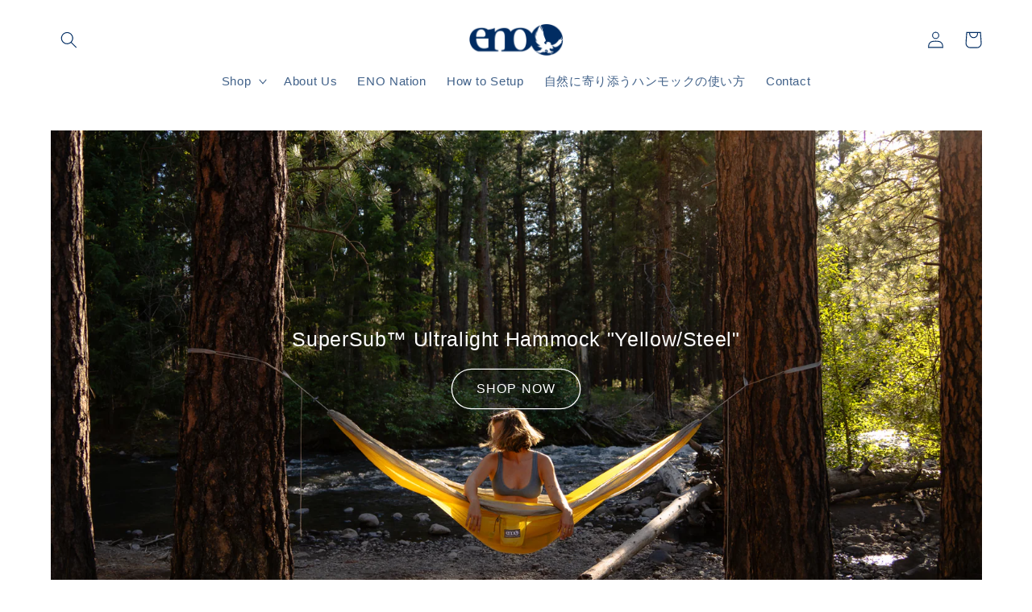

--- FILE ---
content_type: text/html; charset=utf-8
request_url: https://enohammock.jp/
body_size: 30980
content:
<!doctype html>
<html class="no-js" lang="ja">
  <head>
    <meta charset="utf-8">
    <meta http-equiv="X-UA-Compatible" content="IE=edge">
    <meta name="viewport" content="width=device-width,initial-scale=1">
    <meta name="theme-color" content="">
    <link rel="canonical" href="https://enohammock.jp/">
    <link rel="preconnect" href="https://cdn.shopify.com" crossorigin><title>
      ENO（イーノ）
 &ndash; Eagle&#39;s Nest Outfitters Japan</title>

    
      <meta name="description" content="もしかしたら今日このハンモックを張ることが出来るかもしれないという感覚で気軽に持ち歩く事ができる携帯ハンモック。 1台のバンから始まったハンモックブランド。 Since 1999 Asheville,NC">
    

    

<meta property="og:site_name" content="Eagle&#39;s Nest Outfitters Japan">
<meta property="og:url" content="https://enohammock.jp/">
<meta property="og:title" content="ENO（イーノ）">
<meta property="og:type" content="website">
<meta property="og:description" content="もしかしたら今日このハンモックを張ることが出来るかもしれないという感覚で気軽に持ち歩く事ができる携帯ハンモック。 1台のバンから始まったハンモックブランド。 Since 1999 Asheville,NC"><meta name="twitter:card" content="summary_large_image">
<meta name="twitter:title" content="ENO（イーノ）">
<meta name="twitter:description" content="もしかしたら今日このハンモックを張ることが出来るかもしれないという感覚で気軽に持ち歩く事ができる携帯ハンモック。 1台のバンから始まったハンモックブランド。 Since 1999 Asheville,NC">


    <script src="//enohammock.jp/cdn/shop/t/3/assets/global.js?v=149496944046504657681667895554" defer="defer"></script>
    <script>window.performance && window.performance.mark && window.performance.mark('shopify.content_for_header.start');</script><meta id="shopify-digital-wallet" name="shopify-digital-wallet" content="/26809860149/digital_wallets/dialog">
<meta name="shopify-checkout-api-token" content="4a2af8dd1f61425b851f2596ca1e0b06">
<script async="async" src="/checkouts/internal/preloads.js?locale=ja-JP"></script>
<link rel="preconnect" href="https://shop.app" crossorigin="anonymous">
<script async="async" src="https://shop.app/checkouts/internal/preloads.js?locale=ja-JP&shop_id=26809860149" crossorigin="anonymous"></script>
<script id="apple-pay-shop-capabilities" type="application/json">{"shopId":26809860149,"countryCode":"JP","currencyCode":"JPY","merchantCapabilities":["supports3DS"],"merchantId":"gid:\/\/shopify\/Shop\/26809860149","merchantName":"Eagle's Nest Outfitters Japan","requiredBillingContactFields":["postalAddress","email","phone"],"requiredShippingContactFields":["postalAddress","email","phone"],"shippingType":"shipping","supportedNetworks":["visa","masterCard","amex","jcb","discover"],"total":{"type":"pending","label":"Eagle's Nest Outfitters Japan","amount":"1.00"},"shopifyPaymentsEnabled":true,"supportsSubscriptions":true}</script>
<script id="shopify-features" type="application/json">{"accessToken":"4a2af8dd1f61425b851f2596ca1e0b06","betas":["rich-media-storefront-analytics"],"domain":"enohammock.jp","predictiveSearch":false,"shopId":26809860149,"locale":"ja"}</script>
<script>var Shopify = Shopify || {};
Shopify.shop = "enojp.myshopify.com";
Shopify.locale = "ja";
Shopify.currency = {"active":"JPY","rate":"1.0"};
Shopify.country = "JP";
Shopify.theme = {"name":"Studio","id":127434850357,"schema_name":"Studio","schema_version":"4.0.1","theme_store_id":1431,"role":"main"};
Shopify.theme.handle = "null";
Shopify.theme.style = {"id":null,"handle":null};
Shopify.cdnHost = "enohammock.jp/cdn";
Shopify.routes = Shopify.routes || {};
Shopify.routes.root = "/";</script>
<script type="module">!function(o){(o.Shopify=o.Shopify||{}).modules=!0}(window);</script>
<script>!function(o){function n(){var o=[];function n(){o.push(Array.prototype.slice.apply(arguments))}return n.q=o,n}var t=o.Shopify=o.Shopify||{};t.loadFeatures=n(),t.autoloadFeatures=n()}(window);</script>
<script>
  window.ShopifyPay = window.ShopifyPay || {};
  window.ShopifyPay.apiHost = "shop.app\/pay";
  window.ShopifyPay.redirectState = null;
</script>
<script id="shop-js-analytics" type="application/json">{"pageType":"index"}</script>
<script defer="defer" async type="module" src="//enohammock.jp/cdn/shopifycloud/shop-js/modules/v2/client.init-shop-cart-sync_0MstufBG.ja.esm.js"></script>
<script defer="defer" async type="module" src="//enohammock.jp/cdn/shopifycloud/shop-js/modules/v2/chunk.common_jll-23Z1.esm.js"></script>
<script defer="defer" async type="module" src="//enohammock.jp/cdn/shopifycloud/shop-js/modules/v2/chunk.modal_HXih6-AF.esm.js"></script>
<script type="module">
  await import("//enohammock.jp/cdn/shopifycloud/shop-js/modules/v2/client.init-shop-cart-sync_0MstufBG.ja.esm.js");
await import("//enohammock.jp/cdn/shopifycloud/shop-js/modules/v2/chunk.common_jll-23Z1.esm.js");
await import("//enohammock.jp/cdn/shopifycloud/shop-js/modules/v2/chunk.modal_HXih6-AF.esm.js");

  window.Shopify.SignInWithShop?.initShopCartSync?.({"fedCMEnabled":true,"windoidEnabled":true});

</script>
<script>
  window.Shopify = window.Shopify || {};
  if (!window.Shopify.featureAssets) window.Shopify.featureAssets = {};
  window.Shopify.featureAssets['shop-js'] = {"shop-cart-sync":["modules/v2/client.shop-cart-sync_DN7iwvRY.ja.esm.js","modules/v2/chunk.common_jll-23Z1.esm.js","modules/v2/chunk.modal_HXih6-AF.esm.js"],"init-fed-cm":["modules/v2/client.init-fed-cm_DmZOWWut.ja.esm.js","modules/v2/chunk.common_jll-23Z1.esm.js","modules/v2/chunk.modal_HXih6-AF.esm.js"],"shop-cash-offers":["modules/v2/client.shop-cash-offers_HFfvn_Gz.ja.esm.js","modules/v2/chunk.common_jll-23Z1.esm.js","modules/v2/chunk.modal_HXih6-AF.esm.js"],"shop-login-button":["modules/v2/client.shop-login-button_BVN3pvk0.ja.esm.js","modules/v2/chunk.common_jll-23Z1.esm.js","modules/v2/chunk.modal_HXih6-AF.esm.js"],"pay-button":["modules/v2/client.pay-button_CyS_4GVi.ja.esm.js","modules/v2/chunk.common_jll-23Z1.esm.js","modules/v2/chunk.modal_HXih6-AF.esm.js"],"shop-button":["modules/v2/client.shop-button_zh22db91.ja.esm.js","modules/v2/chunk.common_jll-23Z1.esm.js","modules/v2/chunk.modal_HXih6-AF.esm.js"],"avatar":["modules/v2/client.avatar_BTnouDA3.ja.esm.js"],"init-windoid":["modules/v2/client.init-windoid_BlVJIuJ5.ja.esm.js","modules/v2/chunk.common_jll-23Z1.esm.js","modules/v2/chunk.modal_HXih6-AF.esm.js"],"init-shop-for-new-customer-accounts":["modules/v2/client.init-shop-for-new-customer-accounts_BqzwtUK7.ja.esm.js","modules/v2/client.shop-login-button_BVN3pvk0.ja.esm.js","modules/v2/chunk.common_jll-23Z1.esm.js","modules/v2/chunk.modal_HXih6-AF.esm.js"],"init-shop-email-lookup-coordinator":["modules/v2/client.init-shop-email-lookup-coordinator_DKDv3hKi.ja.esm.js","modules/v2/chunk.common_jll-23Z1.esm.js","modules/v2/chunk.modal_HXih6-AF.esm.js"],"init-shop-cart-sync":["modules/v2/client.init-shop-cart-sync_0MstufBG.ja.esm.js","modules/v2/chunk.common_jll-23Z1.esm.js","modules/v2/chunk.modal_HXih6-AF.esm.js"],"shop-toast-manager":["modules/v2/client.shop-toast-manager_BkVvTGW3.ja.esm.js","modules/v2/chunk.common_jll-23Z1.esm.js","modules/v2/chunk.modal_HXih6-AF.esm.js"],"init-customer-accounts":["modules/v2/client.init-customer-accounts_CZbUHFPX.ja.esm.js","modules/v2/client.shop-login-button_BVN3pvk0.ja.esm.js","modules/v2/chunk.common_jll-23Z1.esm.js","modules/v2/chunk.modal_HXih6-AF.esm.js"],"init-customer-accounts-sign-up":["modules/v2/client.init-customer-accounts-sign-up_C0QA8nCd.ja.esm.js","modules/v2/client.shop-login-button_BVN3pvk0.ja.esm.js","modules/v2/chunk.common_jll-23Z1.esm.js","modules/v2/chunk.modal_HXih6-AF.esm.js"],"shop-follow-button":["modules/v2/client.shop-follow-button_CSkbpFfm.ja.esm.js","modules/v2/chunk.common_jll-23Z1.esm.js","modules/v2/chunk.modal_HXih6-AF.esm.js"],"checkout-modal":["modules/v2/client.checkout-modal_rYdHFJTE.ja.esm.js","modules/v2/chunk.common_jll-23Z1.esm.js","modules/v2/chunk.modal_HXih6-AF.esm.js"],"shop-login":["modules/v2/client.shop-login_DeXIozZF.ja.esm.js","modules/v2/chunk.common_jll-23Z1.esm.js","modules/v2/chunk.modal_HXih6-AF.esm.js"],"lead-capture":["modules/v2/client.lead-capture_DGEoeVgo.ja.esm.js","modules/v2/chunk.common_jll-23Z1.esm.js","modules/v2/chunk.modal_HXih6-AF.esm.js"],"payment-terms":["modules/v2/client.payment-terms_BXPcfuME.ja.esm.js","modules/v2/chunk.common_jll-23Z1.esm.js","modules/v2/chunk.modal_HXih6-AF.esm.js"]};
</script>
<script>(function() {
  var isLoaded = false;
  function asyncLoad() {
    if (isLoaded) return;
    isLoaded = true;
    var urls = ["https:\/\/shy.elfsight.com\/p\/platform.js?shop=enojp.myshopify.com"];
    for (var i = 0; i < urls.length; i++) {
      var s = document.createElement('script');
      s.type = 'text/javascript';
      s.async = true;
      s.src = urls[i];
      var x = document.getElementsByTagName('script')[0];
      x.parentNode.insertBefore(s, x);
    }
  };
  if(window.attachEvent) {
    window.attachEvent('onload', asyncLoad);
  } else {
    window.addEventListener('load', asyncLoad, false);
  }
})();</script>
<script id="__st">var __st={"a":26809860149,"offset":32400,"reqid":"e9b1f39a-09f7-412c-a4c5-027c80f11aea-1769121158","pageurl":"enohammock.jp\/","u":"da444b8cbb7c","p":"home"};</script>
<script>window.ShopifyPaypalV4VisibilityTracking = true;</script>
<script id="captcha-bootstrap">!function(){'use strict';const t='contact',e='account',n='new_comment',o=[[t,t],['blogs',n],['comments',n],[t,'customer']],c=[[e,'customer_login'],[e,'guest_login'],[e,'recover_customer_password'],[e,'create_customer']],r=t=>t.map((([t,e])=>`form[action*='/${t}']:not([data-nocaptcha='true']) input[name='form_type'][value='${e}']`)).join(','),a=t=>()=>t?[...document.querySelectorAll(t)].map((t=>t.form)):[];function s(){const t=[...o],e=r(t);return a(e)}const i='password',u='form_key',d=['recaptcha-v3-token','g-recaptcha-response','h-captcha-response',i],f=()=>{try{return window.sessionStorage}catch{return}},m='__shopify_v',_=t=>t.elements[u];function p(t,e,n=!1){try{const o=window.sessionStorage,c=JSON.parse(o.getItem(e)),{data:r}=function(t){const{data:e,action:n}=t;return t[m]||n?{data:e,action:n}:{data:t,action:n}}(c);for(const[e,n]of Object.entries(r))t.elements[e]&&(t.elements[e].value=n);n&&o.removeItem(e)}catch(o){console.error('form repopulation failed',{error:o})}}const l='form_type',E='cptcha';function T(t){t.dataset[E]=!0}const w=window,h=w.document,L='Shopify',v='ce_forms',y='captcha';let A=!1;((t,e)=>{const n=(g='f06e6c50-85a8-45c8-87d0-21a2b65856fe',I='https://cdn.shopify.com/shopifycloud/storefront-forms-hcaptcha/ce_storefront_forms_captcha_hcaptcha.v1.5.2.iife.js',D={infoText:'hCaptchaによる保護',privacyText:'プライバシー',termsText:'利用規約'},(t,e,n)=>{const o=w[L][v],c=o.bindForm;if(c)return c(t,g,e,D).then(n);var r;o.q.push([[t,g,e,D],n]),r=I,A||(h.body.append(Object.assign(h.createElement('script'),{id:'captcha-provider',async:!0,src:r})),A=!0)});var g,I,D;w[L]=w[L]||{},w[L][v]=w[L][v]||{},w[L][v].q=[],w[L][y]=w[L][y]||{},w[L][y].protect=function(t,e){n(t,void 0,e),T(t)},Object.freeze(w[L][y]),function(t,e,n,w,h,L){const[v,y,A,g]=function(t,e,n){const i=e?o:[],u=t?c:[],d=[...i,...u],f=r(d),m=r(i),_=r(d.filter((([t,e])=>n.includes(e))));return[a(f),a(m),a(_),s()]}(w,h,L),I=t=>{const e=t.target;return e instanceof HTMLFormElement?e:e&&e.form},D=t=>v().includes(t);t.addEventListener('submit',(t=>{const e=I(t);if(!e)return;const n=D(e)&&!e.dataset.hcaptchaBound&&!e.dataset.recaptchaBound,o=_(e),c=g().includes(e)&&(!o||!o.value);(n||c)&&t.preventDefault(),c&&!n&&(function(t){try{if(!f())return;!function(t){const e=f();if(!e)return;const n=_(t);if(!n)return;const o=n.value;o&&e.removeItem(o)}(t);const e=Array.from(Array(32),(()=>Math.random().toString(36)[2])).join('');!function(t,e){_(t)||t.append(Object.assign(document.createElement('input'),{type:'hidden',name:u})),t.elements[u].value=e}(t,e),function(t,e){const n=f();if(!n)return;const o=[...t.querySelectorAll(`input[type='${i}']`)].map((({name:t})=>t)),c=[...d,...o],r={};for(const[a,s]of new FormData(t).entries())c.includes(a)||(r[a]=s);n.setItem(e,JSON.stringify({[m]:1,action:t.action,data:r}))}(t,e)}catch(e){console.error('failed to persist form',e)}}(e),e.submit())}));const S=(t,e)=>{t&&!t.dataset[E]&&(n(t,e.some((e=>e===t))),T(t))};for(const o of['focusin','change'])t.addEventListener(o,(t=>{const e=I(t);D(e)&&S(e,y())}));const B=e.get('form_key'),M=e.get(l),P=B&&M;t.addEventListener('DOMContentLoaded',(()=>{const t=y();if(P)for(const e of t)e.elements[l].value===M&&p(e,B);[...new Set([...A(),...v().filter((t=>'true'===t.dataset.shopifyCaptcha))])].forEach((e=>S(e,t)))}))}(h,new URLSearchParams(w.location.search),n,t,e,['guest_login'])})(!0,!0)}();</script>
<script integrity="sha256-4kQ18oKyAcykRKYeNunJcIwy7WH5gtpwJnB7kiuLZ1E=" data-source-attribution="shopify.loadfeatures" defer="defer" src="//enohammock.jp/cdn/shopifycloud/storefront/assets/storefront/load_feature-a0a9edcb.js" crossorigin="anonymous"></script>
<script crossorigin="anonymous" defer="defer" src="//enohammock.jp/cdn/shopifycloud/storefront/assets/shopify_pay/storefront-65b4c6d7.js?v=20250812"></script>
<script data-source-attribution="shopify.dynamic_checkout.dynamic.init">var Shopify=Shopify||{};Shopify.PaymentButton=Shopify.PaymentButton||{isStorefrontPortableWallets:!0,init:function(){window.Shopify.PaymentButton.init=function(){};var t=document.createElement("script");t.src="https://enohammock.jp/cdn/shopifycloud/portable-wallets/latest/portable-wallets.ja.js",t.type="module",document.head.appendChild(t)}};
</script>
<script data-source-attribution="shopify.dynamic_checkout.buyer_consent">
  function portableWalletsHideBuyerConsent(e){var t=document.getElementById("shopify-buyer-consent"),n=document.getElementById("shopify-subscription-policy-button");t&&n&&(t.classList.add("hidden"),t.setAttribute("aria-hidden","true"),n.removeEventListener("click",e))}function portableWalletsShowBuyerConsent(e){var t=document.getElementById("shopify-buyer-consent"),n=document.getElementById("shopify-subscription-policy-button");t&&n&&(t.classList.remove("hidden"),t.removeAttribute("aria-hidden"),n.addEventListener("click",e))}window.Shopify?.PaymentButton&&(window.Shopify.PaymentButton.hideBuyerConsent=portableWalletsHideBuyerConsent,window.Shopify.PaymentButton.showBuyerConsent=portableWalletsShowBuyerConsent);
</script>
<script data-source-attribution="shopify.dynamic_checkout.cart.bootstrap">document.addEventListener("DOMContentLoaded",(function(){function t(){return document.querySelector("shopify-accelerated-checkout-cart, shopify-accelerated-checkout")}if(t())Shopify.PaymentButton.init();else{new MutationObserver((function(e,n){t()&&(Shopify.PaymentButton.init(),n.disconnect())})).observe(document.body,{childList:!0,subtree:!0})}}));
</script>
<link id="shopify-accelerated-checkout-styles" rel="stylesheet" media="screen" href="https://enohammock.jp/cdn/shopifycloud/portable-wallets/latest/accelerated-checkout-backwards-compat.css" crossorigin="anonymous">
<style id="shopify-accelerated-checkout-cart">
        #shopify-buyer-consent {
  margin-top: 1em;
  display: inline-block;
  width: 100%;
}

#shopify-buyer-consent.hidden {
  display: none;
}

#shopify-subscription-policy-button {
  background: none;
  border: none;
  padding: 0;
  text-decoration: underline;
  font-size: inherit;
  cursor: pointer;
}

#shopify-subscription-policy-button::before {
  box-shadow: none;
}

      </style>
<script id="sections-script" data-sections="header,footer" defer="defer" src="//enohammock.jp/cdn/shop/t/3/compiled_assets/scripts.js?v=497"></script>
<script>window.performance && window.performance.mark && window.performance.mark('shopify.content_for_header.end');</script>


    <style data-shopify>
      
      
      
      
      

      :root {
        --font-body-family: "system_ui", -apple-system, 'Segoe UI', Roboto, 'Helvetica Neue', 'Noto Sans', 'Liberation Sans', Arial, sans-serif, 'Apple Color Emoji', 'Segoe UI Emoji', 'Segoe UI Symbol', 'Noto Color Emoji';
        --font-body-style: normal;
        --font-body-weight: 400;
        --font-body-weight-bold: 700;

        --font-heading-family: "system_ui", -apple-system, 'Segoe UI', Roboto, 'Helvetica Neue', 'Noto Sans', 'Liberation Sans', Arial, sans-serif, 'Apple Color Emoji', 'Segoe UI Emoji', 'Segoe UI Symbol', 'Noto Color Emoji';
        --font-heading-style: normal;
        --font-heading-weight: 400;

        --font-body-scale: 1.05;
        --font-heading-scale: 1.0;

        --color-base-text: 0, 44, 98;
        --color-shadow: 0, 44, 98;
        --color-base-background-1: 255, 255, 255;
        --color-base-background-2: 235, 236, 237;
        --color-base-solid-button-labels: 255, 255, 255;
        --color-base-outline-button-labels: 0, 44, 98;
        --color-base-accent-1: 0, 44, 98;
        --color-base-accent-2: 0, 44, 98;
        --payment-terms-background-color: #fff;

        --gradient-base-background-1: #fff;
        --gradient-base-background-2: #ebeced;
        --gradient-base-accent-1: #002c62;
        --gradient-base-accent-2: #002c62;

        --media-padding: px;
        --media-border-opacity: 0.05;
        --media-border-width: 0px;
        --media-radius: 0px;
        --media-shadow-opacity: 0.0;
        --media-shadow-horizontal-offset: 0px;
        --media-shadow-vertical-offset: 0px;
        --media-shadow-blur-radius: 0px;
        --media-shadow-visible: 0;

        --page-width: 120rem;
        --page-width-margin: 0rem;

        --product-card-image-padding: 0.0rem;
        --product-card-corner-radius: 0.0rem;
        --product-card-text-alignment: center;
        --product-card-border-width: 0.0rem;
        --product-card-border-opacity: 0.1;
        --product-card-shadow-opacity: 0.1;
        --product-card-shadow-visible: 1;
        --product-card-shadow-horizontal-offset: 0.0rem;
        --product-card-shadow-vertical-offset: 0.0rem;
        --product-card-shadow-blur-radius: 0.0rem;

        --collection-card-image-padding: 0.0rem;
        --collection-card-corner-radius: 0.0rem;
        --collection-card-text-alignment: center;
        --collection-card-border-width: 0.0rem;
        --collection-card-border-opacity: 0.1;
        --collection-card-shadow-opacity: 0.1;
        --collection-card-shadow-visible: 1;
        --collection-card-shadow-horizontal-offset: 0.0rem;
        --collection-card-shadow-vertical-offset: 0.0rem;
        --collection-card-shadow-blur-radius: 0.0rem;

        --blog-card-image-padding: 0.0rem;
        --blog-card-corner-radius: 0.0rem;
        --blog-card-text-alignment: center;
        --blog-card-border-width: 0.0rem;
        --blog-card-border-opacity: 0.1;
        --blog-card-shadow-opacity: 0.1;
        --blog-card-shadow-visible: 1;
        --blog-card-shadow-horizontal-offset: 0.0rem;
        --blog-card-shadow-vertical-offset: 0.0rem;
        --blog-card-shadow-blur-radius: 0.0rem;

        --badge-corner-radius: 4.0rem;

        --popup-border-width: 0px;
        --popup-border-opacity: 0.1;
        --popup-corner-radius: 0px;
        --popup-shadow-opacity: 0.1;
        --popup-shadow-horizontal-offset: 6px;
        --popup-shadow-vertical-offset: 6px;
        --popup-shadow-blur-radius: 25px;

        --drawer-border-width: 1px;
        --drawer-border-opacity: 0.1;
        --drawer-shadow-opacity: 0.0;
        --drawer-shadow-horizontal-offset: 0px;
        --drawer-shadow-vertical-offset: 0px;
        --drawer-shadow-blur-radius: 0px;

        --spacing-sections-desktop: 0px;
        --spacing-sections-mobile: 0px;

        --grid-desktop-vertical-spacing: 40px;
        --grid-desktop-horizontal-spacing: 40px;
        --grid-mobile-vertical-spacing: 20px;
        --grid-mobile-horizontal-spacing: 20px;

        --text-boxes-border-opacity: 0.0;
        --text-boxes-border-width: 0px;
        --text-boxes-radius: 0px;
        --text-boxes-shadow-opacity: 0.0;
        --text-boxes-shadow-visible: 0;
        --text-boxes-shadow-horizontal-offset: 0px;
        --text-boxes-shadow-vertical-offset: 0px;
        --text-boxes-shadow-blur-radius: 0px;

        --buttons-radius: 40px;
        --buttons-radius-outset: 41px;
        --buttons-border-width: 1px;
        --buttons-border-opacity: 1.0;
        --buttons-shadow-opacity: 0.1;
        --buttons-shadow-visible: 1;
        --buttons-shadow-horizontal-offset: 2px;
        --buttons-shadow-vertical-offset: 2px;
        --buttons-shadow-blur-radius: 5px;
        --buttons-border-offset: 0.3px;

        --inputs-radius: 2px;
        --inputs-border-width: 1px;
        --inputs-border-opacity: 0.15;
        --inputs-shadow-opacity: 0.05;
        --inputs-shadow-horizontal-offset: 2px;
        --inputs-margin-offset: 2px;
        --inputs-shadow-vertical-offset: 2px;
        --inputs-shadow-blur-radius: 5px;
        --inputs-radius-outset: 3px;

        --variant-pills-radius: 40px;
        --variant-pills-border-width: 1px;
        --variant-pills-border-opacity: 0.55;
        --variant-pills-shadow-opacity: 0.0;
        --variant-pills-shadow-horizontal-offset: 0px;
        --variant-pills-shadow-vertical-offset: 0px;
        --variant-pills-shadow-blur-radius: 0px;
      }

      *,
      *::before,
      *::after {
        box-sizing: inherit;
      }

      html {
        box-sizing: border-box;
        font-size: calc(var(--font-body-scale) * 62.5%);
        height: 100%;
      }

      body {
        display: grid;
        grid-template-rows: auto auto 1fr auto;
        grid-template-columns: 100%;
        min-height: 100%;
        margin: 0;
        font-size: 1.5rem;
        letter-spacing: 0.06rem;
        line-height: calc(1 + 0.8 / var(--font-body-scale));
        font-family: var(--font-body-family);
        font-style: var(--font-body-style);
        font-weight: var(--font-body-weight);
      }

      @media screen and (min-width: 750px) {
        body {
          font-size: 1.6rem;
        }
      }
    </style>

    <link href="//enohammock.jp/cdn/shop/t/3/assets/base.css?v=88290808517547527771667895556" rel="stylesheet" type="text/css" media="all" />
<link rel="stylesheet" href="//enohammock.jp/cdn/shop/t/3/assets/component-predictive-search.css?v=83512081251802922551667895554" media="print" onload="this.media='all'"><script>document.documentElement.className = document.documentElement.className.replace('no-js', 'js');
    if (Shopify.designMode) {
      document.documentElement.classList.add('shopify-design-mode');
    }
    </script>
  

<!-- BEGIN app block: shopify://apps/pagefly-page-builder/blocks/app-embed/83e179f7-59a0-4589-8c66-c0dddf959200 -->

<!-- BEGIN app snippet: pagefly-cro-ab-testing-main -->







<script>
  ;(function () {
    const url = new URL(window.location)
    const viewParam = url.searchParams.get('view')
    if (viewParam && viewParam.includes('variant-pf-')) {
      url.searchParams.set('pf_v', viewParam)
      url.searchParams.delete('view')
      window.history.replaceState({}, '', url)
    }
  })()
</script>



<script type='module'>
  
  window.PAGEFLY_CRO = window.PAGEFLY_CRO || {}

  window.PAGEFLY_CRO['data_debug'] = {
    original_template_suffix: "home",
    allow_ab_test: false,
    ab_test_start_time: 0,
    ab_test_end_time: 0,
    today_date_time: 1769121159000,
  }
  window.PAGEFLY_CRO['GA4'] = { enabled: false}
</script>

<!-- END app snippet -->








  <script src='https://cdn.shopify.com/extensions/019bb4f9-aed6-78a3-be91-e9d44663e6bf/pagefly-page-builder-215/assets/pagefly-helper.js' defer='defer'></script>

  <script src='https://cdn.shopify.com/extensions/019bb4f9-aed6-78a3-be91-e9d44663e6bf/pagefly-page-builder-215/assets/pagefly-general-helper.js' defer='defer'></script>

  <script src='https://cdn.shopify.com/extensions/019bb4f9-aed6-78a3-be91-e9d44663e6bf/pagefly-page-builder-215/assets/pagefly-snap-slider.js' defer='defer'></script>

  <script src='https://cdn.shopify.com/extensions/019bb4f9-aed6-78a3-be91-e9d44663e6bf/pagefly-page-builder-215/assets/pagefly-slideshow-v3.js' defer='defer'></script>

  <script src='https://cdn.shopify.com/extensions/019bb4f9-aed6-78a3-be91-e9d44663e6bf/pagefly-page-builder-215/assets/pagefly-slideshow-v4.js' defer='defer'></script>

  <script src='https://cdn.shopify.com/extensions/019bb4f9-aed6-78a3-be91-e9d44663e6bf/pagefly-page-builder-215/assets/pagefly-glider.js' defer='defer'></script>

  <script src='https://cdn.shopify.com/extensions/019bb4f9-aed6-78a3-be91-e9d44663e6bf/pagefly-page-builder-215/assets/pagefly-slideshow-v1-v2.js' defer='defer'></script>

  <script src='https://cdn.shopify.com/extensions/019bb4f9-aed6-78a3-be91-e9d44663e6bf/pagefly-page-builder-215/assets/pagefly-product-media.js' defer='defer'></script>

  <script src='https://cdn.shopify.com/extensions/019bb4f9-aed6-78a3-be91-e9d44663e6bf/pagefly-page-builder-215/assets/pagefly-product.js' defer='defer'></script>


<script id='pagefly-helper-data' type='application/json'>
  {
    "page_optimization": {
      "assets_prefetching": false
    },
    "elements_asset_mapper": {
      "Accordion": "https://cdn.shopify.com/extensions/019bb4f9-aed6-78a3-be91-e9d44663e6bf/pagefly-page-builder-215/assets/pagefly-accordion.js",
      "Accordion3": "https://cdn.shopify.com/extensions/019bb4f9-aed6-78a3-be91-e9d44663e6bf/pagefly-page-builder-215/assets/pagefly-accordion3.js",
      "CountDown": "https://cdn.shopify.com/extensions/019bb4f9-aed6-78a3-be91-e9d44663e6bf/pagefly-page-builder-215/assets/pagefly-countdown.js",
      "GMap1": "https://cdn.shopify.com/extensions/019bb4f9-aed6-78a3-be91-e9d44663e6bf/pagefly-page-builder-215/assets/pagefly-gmap.js",
      "GMap2": "https://cdn.shopify.com/extensions/019bb4f9-aed6-78a3-be91-e9d44663e6bf/pagefly-page-builder-215/assets/pagefly-gmap.js",
      "GMapBasicV2": "https://cdn.shopify.com/extensions/019bb4f9-aed6-78a3-be91-e9d44663e6bf/pagefly-page-builder-215/assets/pagefly-gmap.js",
      "GMapAdvancedV2": "https://cdn.shopify.com/extensions/019bb4f9-aed6-78a3-be91-e9d44663e6bf/pagefly-page-builder-215/assets/pagefly-gmap.js",
      "HTML.Video": "https://cdn.shopify.com/extensions/019bb4f9-aed6-78a3-be91-e9d44663e6bf/pagefly-page-builder-215/assets/pagefly-htmlvideo.js",
      "HTML.Video2": "https://cdn.shopify.com/extensions/019bb4f9-aed6-78a3-be91-e9d44663e6bf/pagefly-page-builder-215/assets/pagefly-htmlvideo2.js",
      "HTML.Video3": "https://cdn.shopify.com/extensions/019bb4f9-aed6-78a3-be91-e9d44663e6bf/pagefly-page-builder-215/assets/pagefly-htmlvideo2.js",
      "BackgroundVideo": "https://cdn.shopify.com/extensions/019bb4f9-aed6-78a3-be91-e9d44663e6bf/pagefly-page-builder-215/assets/pagefly-htmlvideo2.js",
      "Instagram": "https://cdn.shopify.com/extensions/019bb4f9-aed6-78a3-be91-e9d44663e6bf/pagefly-page-builder-215/assets/pagefly-instagram.js",
      "Instagram2": "https://cdn.shopify.com/extensions/019bb4f9-aed6-78a3-be91-e9d44663e6bf/pagefly-page-builder-215/assets/pagefly-instagram.js",
      "Insta3": "https://cdn.shopify.com/extensions/019bb4f9-aed6-78a3-be91-e9d44663e6bf/pagefly-page-builder-215/assets/pagefly-instagram3.js",
      "Tabs": "https://cdn.shopify.com/extensions/019bb4f9-aed6-78a3-be91-e9d44663e6bf/pagefly-page-builder-215/assets/pagefly-tab.js",
      "Tabs3": "https://cdn.shopify.com/extensions/019bb4f9-aed6-78a3-be91-e9d44663e6bf/pagefly-page-builder-215/assets/pagefly-tab3.js",
      "ProductBox": "https://cdn.shopify.com/extensions/019bb4f9-aed6-78a3-be91-e9d44663e6bf/pagefly-page-builder-215/assets/pagefly-cart.js",
      "FBPageBox2": "https://cdn.shopify.com/extensions/019bb4f9-aed6-78a3-be91-e9d44663e6bf/pagefly-page-builder-215/assets/pagefly-facebook.js",
      "FBLikeButton2": "https://cdn.shopify.com/extensions/019bb4f9-aed6-78a3-be91-e9d44663e6bf/pagefly-page-builder-215/assets/pagefly-facebook.js",
      "TwitterFeed2": "https://cdn.shopify.com/extensions/019bb4f9-aed6-78a3-be91-e9d44663e6bf/pagefly-page-builder-215/assets/pagefly-twitter.js",
      "Paragraph4": "https://cdn.shopify.com/extensions/019bb4f9-aed6-78a3-be91-e9d44663e6bf/pagefly-page-builder-215/assets/pagefly-paragraph4.js",

      "AliReviews": "https://cdn.shopify.com/extensions/019bb4f9-aed6-78a3-be91-e9d44663e6bf/pagefly-page-builder-215/assets/pagefly-3rd-elements.js",
      "BackInStock": "https://cdn.shopify.com/extensions/019bb4f9-aed6-78a3-be91-e9d44663e6bf/pagefly-page-builder-215/assets/pagefly-3rd-elements.js",
      "GloboBackInStock": "https://cdn.shopify.com/extensions/019bb4f9-aed6-78a3-be91-e9d44663e6bf/pagefly-page-builder-215/assets/pagefly-3rd-elements.js",
      "GrowaveWishlist": "https://cdn.shopify.com/extensions/019bb4f9-aed6-78a3-be91-e9d44663e6bf/pagefly-page-builder-215/assets/pagefly-3rd-elements.js",
      "InfiniteOptionsShopPad": "https://cdn.shopify.com/extensions/019bb4f9-aed6-78a3-be91-e9d44663e6bf/pagefly-page-builder-215/assets/pagefly-3rd-elements.js",
      "InkybayProductPersonalizer": "https://cdn.shopify.com/extensions/019bb4f9-aed6-78a3-be91-e9d44663e6bf/pagefly-page-builder-215/assets/pagefly-3rd-elements.js",
      "LimeSpot": "https://cdn.shopify.com/extensions/019bb4f9-aed6-78a3-be91-e9d44663e6bf/pagefly-page-builder-215/assets/pagefly-3rd-elements.js",
      "Loox": "https://cdn.shopify.com/extensions/019bb4f9-aed6-78a3-be91-e9d44663e6bf/pagefly-page-builder-215/assets/pagefly-3rd-elements.js",
      "Opinew": "https://cdn.shopify.com/extensions/019bb4f9-aed6-78a3-be91-e9d44663e6bf/pagefly-page-builder-215/assets/pagefly-3rd-elements.js",
      "Powr": "https://cdn.shopify.com/extensions/019bb4f9-aed6-78a3-be91-e9d44663e6bf/pagefly-page-builder-215/assets/pagefly-3rd-elements.js",
      "ProductReviews": "https://cdn.shopify.com/extensions/019bb4f9-aed6-78a3-be91-e9d44663e6bf/pagefly-page-builder-215/assets/pagefly-3rd-elements.js",
      "PushOwl": "https://cdn.shopify.com/extensions/019bb4f9-aed6-78a3-be91-e9d44663e6bf/pagefly-page-builder-215/assets/pagefly-3rd-elements.js",
      "ReCharge": "https://cdn.shopify.com/extensions/019bb4f9-aed6-78a3-be91-e9d44663e6bf/pagefly-page-builder-215/assets/pagefly-3rd-elements.js",
      "Rivyo": "https://cdn.shopify.com/extensions/019bb4f9-aed6-78a3-be91-e9d44663e6bf/pagefly-page-builder-215/assets/pagefly-3rd-elements.js",
      "TrackingMore": "https://cdn.shopify.com/extensions/019bb4f9-aed6-78a3-be91-e9d44663e6bf/pagefly-page-builder-215/assets/pagefly-3rd-elements.js",
      "Vitals": "https://cdn.shopify.com/extensions/019bb4f9-aed6-78a3-be91-e9d44663e6bf/pagefly-page-builder-215/assets/pagefly-3rd-elements.js",
      "Wiser": "https://cdn.shopify.com/extensions/019bb4f9-aed6-78a3-be91-e9d44663e6bf/pagefly-page-builder-215/assets/pagefly-3rd-elements.js"
    },
    "custom_elements_mapper": {
      "pf-click-action-element": "https://cdn.shopify.com/extensions/019bb4f9-aed6-78a3-be91-e9d44663e6bf/pagefly-page-builder-215/assets/pagefly-click-action-element.js",
      "pf-dialog-element": "https://cdn.shopify.com/extensions/019bb4f9-aed6-78a3-be91-e9d44663e6bf/pagefly-page-builder-215/assets/pagefly-dialog-element.js"
    }
  }
</script>


<!-- END app block --><link href="https://monorail-edge.shopifysvc.com" rel="dns-prefetch">
<script>(function(){if ("sendBeacon" in navigator && "performance" in window) {try {var session_token_from_headers = performance.getEntriesByType('navigation')[0].serverTiming.find(x => x.name == '_s').description;} catch {var session_token_from_headers = undefined;}var session_cookie_matches = document.cookie.match(/_shopify_s=([^;]*)/);var session_token_from_cookie = session_cookie_matches && session_cookie_matches.length === 2 ? session_cookie_matches[1] : "";var session_token = session_token_from_headers || session_token_from_cookie || "";function handle_abandonment_event(e) {var entries = performance.getEntries().filter(function(entry) {return /monorail-edge.shopifysvc.com/.test(entry.name);});if (!window.abandonment_tracked && entries.length === 0) {window.abandonment_tracked = true;var currentMs = Date.now();var navigation_start = performance.timing.navigationStart;var payload = {shop_id: 26809860149,url: window.location.href,navigation_start,duration: currentMs - navigation_start,session_token,page_type: "index"};window.navigator.sendBeacon("https://monorail-edge.shopifysvc.com/v1/produce", JSON.stringify({schema_id: "online_store_buyer_site_abandonment/1.1",payload: payload,metadata: {event_created_at_ms: currentMs,event_sent_at_ms: currentMs}}));}}window.addEventListener('pagehide', handle_abandonment_event);}}());</script>
<script id="web-pixels-manager-setup">(function e(e,d,r,n,o){if(void 0===o&&(o={}),!Boolean(null===(a=null===(i=window.Shopify)||void 0===i?void 0:i.analytics)||void 0===a?void 0:a.replayQueue)){var i,a;window.Shopify=window.Shopify||{};var t=window.Shopify;t.analytics=t.analytics||{};var s=t.analytics;s.replayQueue=[],s.publish=function(e,d,r){return s.replayQueue.push([e,d,r]),!0};try{self.performance.mark("wpm:start")}catch(e){}var l=function(){var e={modern:/Edge?\/(1{2}[4-9]|1[2-9]\d|[2-9]\d{2}|\d{4,})\.\d+(\.\d+|)|Firefox\/(1{2}[4-9]|1[2-9]\d|[2-9]\d{2}|\d{4,})\.\d+(\.\d+|)|Chrom(ium|e)\/(9{2}|\d{3,})\.\d+(\.\d+|)|(Maci|X1{2}).+ Version\/(15\.\d+|(1[6-9]|[2-9]\d|\d{3,})\.\d+)([,.]\d+|)( \(\w+\)|)( Mobile\/\w+|) Safari\/|Chrome.+OPR\/(9{2}|\d{3,})\.\d+\.\d+|(CPU[ +]OS|iPhone[ +]OS|CPU[ +]iPhone|CPU IPhone OS|CPU iPad OS)[ +]+(15[._]\d+|(1[6-9]|[2-9]\d|\d{3,})[._]\d+)([._]\d+|)|Android:?[ /-](13[3-9]|1[4-9]\d|[2-9]\d{2}|\d{4,})(\.\d+|)(\.\d+|)|Android.+Firefox\/(13[5-9]|1[4-9]\d|[2-9]\d{2}|\d{4,})\.\d+(\.\d+|)|Android.+Chrom(ium|e)\/(13[3-9]|1[4-9]\d|[2-9]\d{2}|\d{4,})\.\d+(\.\d+|)|SamsungBrowser\/([2-9]\d|\d{3,})\.\d+/,legacy:/Edge?\/(1[6-9]|[2-9]\d|\d{3,})\.\d+(\.\d+|)|Firefox\/(5[4-9]|[6-9]\d|\d{3,})\.\d+(\.\d+|)|Chrom(ium|e)\/(5[1-9]|[6-9]\d|\d{3,})\.\d+(\.\d+|)([\d.]+$|.*Safari\/(?![\d.]+ Edge\/[\d.]+$))|(Maci|X1{2}).+ Version\/(10\.\d+|(1[1-9]|[2-9]\d|\d{3,})\.\d+)([,.]\d+|)( \(\w+\)|)( Mobile\/\w+|) Safari\/|Chrome.+OPR\/(3[89]|[4-9]\d|\d{3,})\.\d+\.\d+|(CPU[ +]OS|iPhone[ +]OS|CPU[ +]iPhone|CPU IPhone OS|CPU iPad OS)[ +]+(10[._]\d+|(1[1-9]|[2-9]\d|\d{3,})[._]\d+)([._]\d+|)|Android:?[ /-](13[3-9]|1[4-9]\d|[2-9]\d{2}|\d{4,})(\.\d+|)(\.\d+|)|Mobile Safari.+OPR\/([89]\d|\d{3,})\.\d+\.\d+|Android.+Firefox\/(13[5-9]|1[4-9]\d|[2-9]\d{2}|\d{4,})\.\d+(\.\d+|)|Android.+Chrom(ium|e)\/(13[3-9]|1[4-9]\d|[2-9]\d{2}|\d{4,})\.\d+(\.\d+|)|Android.+(UC? ?Browser|UCWEB|U3)[ /]?(15\.([5-9]|\d{2,})|(1[6-9]|[2-9]\d|\d{3,})\.\d+)\.\d+|SamsungBrowser\/(5\.\d+|([6-9]|\d{2,})\.\d+)|Android.+MQ{2}Browser\/(14(\.(9|\d{2,})|)|(1[5-9]|[2-9]\d|\d{3,})(\.\d+|))(\.\d+|)|K[Aa][Ii]OS\/(3\.\d+|([4-9]|\d{2,})\.\d+)(\.\d+|)/},d=e.modern,r=e.legacy,n=navigator.userAgent;return n.match(d)?"modern":n.match(r)?"legacy":"unknown"}(),u="modern"===l?"modern":"legacy",c=(null!=n?n:{modern:"",legacy:""})[u],f=function(e){return[e.baseUrl,"/wpm","/b",e.hashVersion,"modern"===e.buildTarget?"m":"l",".js"].join("")}({baseUrl:d,hashVersion:r,buildTarget:u}),m=function(e){var d=e.version,r=e.bundleTarget,n=e.surface,o=e.pageUrl,i=e.monorailEndpoint;return{emit:function(e){var a=e.status,t=e.errorMsg,s=(new Date).getTime(),l=JSON.stringify({metadata:{event_sent_at_ms:s},events:[{schema_id:"web_pixels_manager_load/3.1",payload:{version:d,bundle_target:r,page_url:o,status:a,surface:n,error_msg:t},metadata:{event_created_at_ms:s}}]});if(!i)return console&&console.warn&&console.warn("[Web Pixels Manager] No Monorail endpoint provided, skipping logging."),!1;try{return self.navigator.sendBeacon.bind(self.navigator)(i,l)}catch(e){}var u=new XMLHttpRequest;try{return u.open("POST",i,!0),u.setRequestHeader("Content-Type","text/plain"),u.send(l),!0}catch(e){return console&&console.warn&&console.warn("[Web Pixels Manager] Got an unhandled error while logging to Monorail."),!1}}}}({version:r,bundleTarget:l,surface:e.surface,pageUrl:self.location.href,monorailEndpoint:e.monorailEndpoint});try{o.browserTarget=l,function(e){var d=e.src,r=e.async,n=void 0===r||r,o=e.onload,i=e.onerror,a=e.sri,t=e.scriptDataAttributes,s=void 0===t?{}:t,l=document.createElement("script"),u=document.querySelector("head"),c=document.querySelector("body");if(l.async=n,l.src=d,a&&(l.integrity=a,l.crossOrigin="anonymous"),s)for(var f in s)if(Object.prototype.hasOwnProperty.call(s,f))try{l.dataset[f]=s[f]}catch(e){}if(o&&l.addEventListener("load",o),i&&l.addEventListener("error",i),u)u.appendChild(l);else{if(!c)throw new Error("Did not find a head or body element to append the script");c.appendChild(l)}}({src:f,async:!0,onload:function(){if(!function(){var e,d;return Boolean(null===(d=null===(e=window.Shopify)||void 0===e?void 0:e.analytics)||void 0===d?void 0:d.initialized)}()){var d=window.webPixelsManager.init(e)||void 0;if(d){var r=window.Shopify.analytics;r.replayQueue.forEach((function(e){var r=e[0],n=e[1],o=e[2];d.publishCustomEvent(r,n,o)})),r.replayQueue=[],r.publish=d.publishCustomEvent,r.visitor=d.visitor,r.initialized=!0}}},onerror:function(){return m.emit({status:"failed",errorMsg:"".concat(f," has failed to load")})},sri:function(e){var d=/^sha384-[A-Za-z0-9+/=]+$/;return"string"==typeof e&&d.test(e)}(c)?c:"",scriptDataAttributes:o}),m.emit({status:"loading"})}catch(e){m.emit({status:"failed",errorMsg:(null==e?void 0:e.message)||"Unknown error"})}}})({shopId: 26809860149,storefrontBaseUrl: "https://enohammock.jp",extensionsBaseUrl: "https://extensions.shopifycdn.com/cdn/shopifycloud/web-pixels-manager",monorailEndpoint: "https://monorail-edge.shopifysvc.com/unstable/produce_batch",surface: "storefront-renderer",enabledBetaFlags: ["2dca8a86"],webPixelsConfigList: [{"id":"shopify-app-pixel","configuration":"{}","eventPayloadVersion":"v1","runtimeContext":"STRICT","scriptVersion":"0450","apiClientId":"shopify-pixel","type":"APP","privacyPurposes":["ANALYTICS","MARKETING"]},{"id":"shopify-custom-pixel","eventPayloadVersion":"v1","runtimeContext":"LAX","scriptVersion":"0450","apiClientId":"shopify-pixel","type":"CUSTOM","privacyPurposes":["ANALYTICS","MARKETING"]}],isMerchantRequest: false,initData: {"shop":{"name":"Eagle's Nest Outfitters Japan","paymentSettings":{"currencyCode":"JPY"},"myshopifyDomain":"enojp.myshopify.com","countryCode":"JP","storefrontUrl":"https:\/\/enohammock.jp"},"customer":null,"cart":null,"checkout":null,"productVariants":[],"purchasingCompany":null},},"https://enohammock.jp/cdn","fcfee988w5aeb613cpc8e4bc33m6693e112",{"modern":"","legacy":""},{"shopId":"26809860149","storefrontBaseUrl":"https:\/\/enohammock.jp","extensionBaseUrl":"https:\/\/extensions.shopifycdn.com\/cdn\/shopifycloud\/web-pixels-manager","surface":"storefront-renderer","enabledBetaFlags":"[\"2dca8a86\"]","isMerchantRequest":"false","hashVersion":"fcfee988w5aeb613cpc8e4bc33m6693e112","publish":"custom","events":"[[\"page_viewed\",{}]]"});</script><script>
  window.ShopifyAnalytics = window.ShopifyAnalytics || {};
  window.ShopifyAnalytics.meta = window.ShopifyAnalytics.meta || {};
  window.ShopifyAnalytics.meta.currency = 'JPY';
  var meta = {"page":{"pageType":"home","requestId":"e9b1f39a-09f7-412c-a4c5-027c80f11aea-1769121158"}};
  for (var attr in meta) {
    window.ShopifyAnalytics.meta[attr] = meta[attr];
  }
</script>
<script class="analytics">
  (function () {
    var customDocumentWrite = function(content) {
      var jquery = null;

      if (window.jQuery) {
        jquery = window.jQuery;
      } else if (window.Checkout && window.Checkout.$) {
        jquery = window.Checkout.$;
      }

      if (jquery) {
        jquery('body').append(content);
      }
    };

    var hasLoggedConversion = function(token) {
      if (token) {
        return document.cookie.indexOf('loggedConversion=' + token) !== -1;
      }
      return false;
    }

    var setCookieIfConversion = function(token) {
      if (token) {
        var twoMonthsFromNow = new Date(Date.now());
        twoMonthsFromNow.setMonth(twoMonthsFromNow.getMonth() + 2);

        document.cookie = 'loggedConversion=' + token + '; expires=' + twoMonthsFromNow;
      }
    }

    var trekkie = window.ShopifyAnalytics.lib = window.trekkie = window.trekkie || [];
    if (trekkie.integrations) {
      return;
    }
    trekkie.methods = [
      'identify',
      'page',
      'ready',
      'track',
      'trackForm',
      'trackLink'
    ];
    trekkie.factory = function(method) {
      return function() {
        var args = Array.prototype.slice.call(arguments);
        args.unshift(method);
        trekkie.push(args);
        return trekkie;
      };
    };
    for (var i = 0; i < trekkie.methods.length; i++) {
      var key = trekkie.methods[i];
      trekkie[key] = trekkie.factory(key);
    }
    trekkie.load = function(config) {
      trekkie.config = config || {};
      trekkie.config.initialDocumentCookie = document.cookie;
      var first = document.getElementsByTagName('script')[0];
      var script = document.createElement('script');
      script.type = 'text/javascript';
      script.onerror = function(e) {
        var scriptFallback = document.createElement('script');
        scriptFallback.type = 'text/javascript';
        scriptFallback.onerror = function(error) {
                var Monorail = {
      produce: function produce(monorailDomain, schemaId, payload) {
        var currentMs = new Date().getTime();
        var event = {
          schema_id: schemaId,
          payload: payload,
          metadata: {
            event_created_at_ms: currentMs,
            event_sent_at_ms: currentMs
          }
        };
        return Monorail.sendRequest("https://" + monorailDomain + "/v1/produce", JSON.stringify(event));
      },
      sendRequest: function sendRequest(endpointUrl, payload) {
        // Try the sendBeacon API
        if (window && window.navigator && typeof window.navigator.sendBeacon === 'function' && typeof window.Blob === 'function' && !Monorail.isIos12()) {
          var blobData = new window.Blob([payload], {
            type: 'text/plain'
          });

          if (window.navigator.sendBeacon(endpointUrl, blobData)) {
            return true;
          } // sendBeacon was not successful

        } // XHR beacon

        var xhr = new XMLHttpRequest();

        try {
          xhr.open('POST', endpointUrl);
          xhr.setRequestHeader('Content-Type', 'text/plain');
          xhr.send(payload);
        } catch (e) {
          console.log(e);
        }

        return false;
      },
      isIos12: function isIos12() {
        return window.navigator.userAgent.lastIndexOf('iPhone; CPU iPhone OS 12_') !== -1 || window.navigator.userAgent.lastIndexOf('iPad; CPU OS 12_') !== -1;
      }
    };
    Monorail.produce('monorail-edge.shopifysvc.com',
      'trekkie_storefront_load_errors/1.1',
      {shop_id: 26809860149,
      theme_id: 127434850357,
      app_name: "storefront",
      context_url: window.location.href,
      source_url: "//enohammock.jp/cdn/s/trekkie.storefront.8d95595f799fbf7e1d32231b9a28fd43b70c67d3.min.js"});

        };
        scriptFallback.async = true;
        scriptFallback.src = '//enohammock.jp/cdn/s/trekkie.storefront.8d95595f799fbf7e1d32231b9a28fd43b70c67d3.min.js';
        first.parentNode.insertBefore(scriptFallback, first);
      };
      script.async = true;
      script.src = '//enohammock.jp/cdn/s/trekkie.storefront.8d95595f799fbf7e1d32231b9a28fd43b70c67d3.min.js';
      first.parentNode.insertBefore(script, first);
    };
    trekkie.load(
      {"Trekkie":{"appName":"storefront","development":false,"defaultAttributes":{"shopId":26809860149,"isMerchantRequest":null,"themeId":127434850357,"themeCityHash":"4930638064963618140","contentLanguage":"ja","currency":"JPY","eventMetadataId":"a694bd45-4aa4-4fbb-8826-dfc8b35b8a67"},"isServerSideCookieWritingEnabled":true,"monorailRegion":"shop_domain","enabledBetaFlags":["65f19447"]},"Session Attribution":{},"S2S":{"facebookCapiEnabled":false,"source":"trekkie-storefront-renderer","apiClientId":580111}}
    );

    var loaded = false;
    trekkie.ready(function() {
      if (loaded) return;
      loaded = true;

      window.ShopifyAnalytics.lib = window.trekkie;

      var originalDocumentWrite = document.write;
      document.write = customDocumentWrite;
      try { window.ShopifyAnalytics.merchantGoogleAnalytics.call(this); } catch(error) {};
      document.write = originalDocumentWrite;

      window.ShopifyAnalytics.lib.page(null,{"pageType":"home","requestId":"e9b1f39a-09f7-412c-a4c5-027c80f11aea-1769121158","shopifyEmitted":true});

      var match = window.location.pathname.match(/checkouts\/(.+)\/(thank_you|post_purchase)/)
      var token = match? match[1]: undefined;
      if (!hasLoggedConversion(token)) {
        setCookieIfConversion(token);
        
      }
    });


        var eventsListenerScript = document.createElement('script');
        eventsListenerScript.async = true;
        eventsListenerScript.src = "//enohammock.jp/cdn/shopifycloud/storefront/assets/shop_events_listener-3da45d37.js";
        document.getElementsByTagName('head')[0].appendChild(eventsListenerScript);

})();</script>
<script
  defer
  src="https://enohammock.jp/cdn/shopifycloud/perf-kit/shopify-perf-kit-3.0.4.min.js"
  data-application="storefront-renderer"
  data-shop-id="26809860149"
  data-render-region="gcp-us-central1"
  data-page-type="index"
  data-theme-instance-id="127434850357"
  data-theme-name="Studio"
  data-theme-version="4.0.1"
  data-monorail-region="shop_domain"
  data-resource-timing-sampling-rate="10"
  data-shs="true"
  data-shs-beacon="true"
  data-shs-export-with-fetch="true"
  data-shs-logs-sample-rate="1"
  data-shs-beacon-endpoint="https://enohammock.jp/api/collect"
></script>
</head>

  <body class="gradient">
    <a class="skip-to-content-link button visually-hidden" href="#MainContent">
      コンテンツに進む
    </a><div id="shopify-section-announcement-bar" class="shopify-section">
</div>
    <div id="shopify-section-header" class="shopify-section section-header"><link rel="stylesheet" href="//enohammock.jp/cdn/shop/t/3/assets/component-list-menu.css?v=151968516119678728991667895554" media="print" onload="this.media='all'">
<link rel="stylesheet" href="//enohammock.jp/cdn/shop/t/3/assets/component-search.css?v=96455689198851321781667895553" media="print" onload="this.media='all'">
<link rel="stylesheet" href="//enohammock.jp/cdn/shop/t/3/assets/component-menu-drawer.css?v=182311192829367774911667895553" media="print" onload="this.media='all'">
<link rel="stylesheet" href="//enohammock.jp/cdn/shop/t/3/assets/component-cart-notification.css?v=183358051719344305851667895553" media="print" onload="this.media='all'">
<link rel="stylesheet" href="//enohammock.jp/cdn/shop/t/3/assets/component-cart-items.css?v=23917223812499722491667895556" media="print" onload="this.media='all'"><link rel="stylesheet" href="//enohammock.jp/cdn/shop/t/3/assets/component-price.css?v=65402837579211014041667895553" media="print" onload="this.media='all'">
  <link rel="stylesheet" href="//enohammock.jp/cdn/shop/t/3/assets/component-loading-overlay.css?v=167310470843593579841667895556" media="print" onload="this.media='all'"><noscript><link href="//enohammock.jp/cdn/shop/t/3/assets/component-list-menu.css?v=151968516119678728991667895554" rel="stylesheet" type="text/css" media="all" /></noscript>
<noscript><link href="//enohammock.jp/cdn/shop/t/3/assets/component-search.css?v=96455689198851321781667895553" rel="stylesheet" type="text/css" media="all" /></noscript>
<noscript><link href="//enohammock.jp/cdn/shop/t/3/assets/component-menu-drawer.css?v=182311192829367774911667895553" rel="stylesheet" type="text/css" media="all" /></noscript>
<noscript><link href="//enohammock.jp/cdn/shop/t/3/assets/component-cart-notification.css?v=183358051719344305851667895553" rel="stylesheet" type="text/css" media="all" /></noscript>
<noscript><link href="//enohammock.jp/cdn/shop/t/3/assets/component-cart-items.css?v=23917223812499722491667895556" rel="stylesheet" type="text/css" media="all" /></noscript>

<style>
  header-drawer {
    justify-self: start;
    margin-left: -1.2rem;
  }

  .header__heading-logo {
    max-width: 120px;
  }

  @media screen and (min-width: 990px) {
    header-drawer {
      display: none;
    }
  }

  .menu-drawer-container {
    display: flex;
  }

  .list-menu {
    list-style: none;
    padding: 0;
    margin: 0;
  }

  .list-menu--inline {
    display: inline-flex;
    flex-wrap: wrap;
  }

  summary.list-menu__item {
    padding-right: 2.7rem;
  }

  .list-menu__item {
    display: flex;
    align-items: center;
    line-height: calc(1 + 0.3 / var(--font-body-scale));
  }

  .list-menu__item--link {
    text-decoration: none;
    padding-bottom: 1rem;
    padding-top: 1rem;
    line-height: calc(1 + 0.8 / var(--font-body-scale));
  }

  @media screen and (min-width: 750px) {
    .list-menu__item--link {
      padding-bottom: 0.5rem;
      padding-top: 0.5rem;
    }
  }
</style><style data-shopify>.header {
    padding-top: 10px;
    padding-bottom: 10px;
  }

  .section-header {
    margin-bottom: 15px;
  }

  @media screen and (min-width: 750px) {
    .section-header {
      margin-bottom: 20px;
    }
  }

  @media screen and (min-width: 990px) {
    .header {
      padding-top: 20px;
      padding-bottom: 20px;
    }
  }</style><script src="//enohammock.jp/cdn/shop/t/3/assets/details-disclosure.js?v=153497636716254413831667895555" defer="defer"></script>
<script src="//enohammock.jp/cdn/shop/t/3/assets/details-modal.js?v=4511761896672669691667895555" defer="defer"></script>
<script src="//enohammock.jp/cdn/shop/t/3/assets/cart-notification.js?v=160453272920806432391667895553" defer="defer"></script><svg xmlns="http://www.w3.org/2000/svg" class="hidden">
  <symbol id="icon-search" viewbox="0 0 18 19" fill="none">
    <path fill-rule="evenodd" clip-rule="evenodd" d="M11.03 11.68A5.784 5.784 0 112.85 3.5a5.784 5.784 0 018.18 8.18zm.26 1.12a6.78 6.78 0 11.72-.7l5.4 5.4a.5.5 0 11-.71.7l-5.41-5.4z" fill="currentColor"/>
  </symbol>

  <symbol id="icon-close" class="icon icon-close" fill="none" viewBox="0 0 18 17">
    <path d="M.865 15.978a.5.5 0 00.707.707l7.433-7.431 7.579 7.282a.501.501 0 00.846-.37.5.5 0 00-.153-.351L9.712 8.546l7.417-7.416a.5.5 0 10-.707-.708L8.991 7.853 1.413.573a.5.5 0 10-.693.72l7.563 7.268-7.418 7.417z" fill="currentColor">
  </symbol>
</svg>
<sticky-header class="header-wrapper color-background-1 gradient">
  <header class="header header--top-center header--mobile-center page-width header--has-menu"><header-drawer data-breakpoint="tablet">
        <details id="Details-menu-drawer-container" class="menu-drawer-container">
          <summary class="header__icon header__icon--menu header__icon--summary link focus-inset" aria-label="メニュー">
            <span>
              <svg xmlns="http://www.w3.org/2000/svg" aria-hidden="true" focusable="false" role="presentation" class="icon icon-hamburger" fill="none" viewBox="0 0 18 16">
  <path d="M1 .5a.5.5 0 100 1h15.71a.5.5 0 000-1H1zM.5 8a.5.5 0 01.5-.5h15.71a.5.5 0 010 1H1A.5.5 0 01.5 8zm0 7a.5.5 0 01.5-.5h15.71a.5.5 0 010 1H1a.5.5 0 01-.5-.5z" fill="currentColor">
</svg>

              <svg xmlns="http://www.w3.org/2000/svg" aria-hidden="true" focusable="false" role="presentation" class="icon icon-close" fill="none" viewBox="0 0 18 17">
  <path d="M.865 15.978a.5.5 0 00.707.707l7.433-7.431 7.579 7.282a.501.501 0 00.846-.37.5.5 0 00-.153-.351L9.712 8.546l7.417-7.416a.5.5 0 10-.707-.708L8.991 7.853 1.413.573a.5.5 0 10-.693.72l7.563 7.268-7.418 7.417z" fill="currentColor">
</svg>

            </span>
          </summary>
          <div id="menu-drawer" class="gradient menu-drawer motion-reduce" tabindex="-1">
            <div class="menu-drawer__inner-container">
              <div class="menu-drawer__navigation-container">
                <nav class="menu-drawer__navigation">
                  <ul class="menu-drawer__menu has-submenu list-menu" role="list"><li><details id="Details-menu-drawer-menu-item-1">
                            <summary class="menu-drawer__menu-item list-menu__item link link--text focus-inset">
                              Shop
                              <svg viewBox="0 0 14 10" fill="none" aria-hidden="true" focusable="false" role="presentation" class="icon icon-arrow" xmlns="http://www.w3.org/2000/svg">
  <path fill-rule="evenodd" clip-rule="evenodd" d="M8.537.808a.5.5 0 01.817-.162l4 4a.5.5 0 010 .708l-4 4a.5.5 0 11-.708-.708L11.793 5.5H1a.5.5 0 010-1h10.793L8.646 1.354a.5.5 0 01-.109-.546z" fill="currentColor">
</svg>

                              <svg aria-hidden="true" focusable="false" role="presentation" class="icon icon-caret" viewBox="0 0 10 6">
  <path fill-rule="evenodd" clip-rule="evenodd" d="M9.354.646a.5.5 0 00-.708 0L5 4.293 1.354.646a.5.5 0 00-.708.708l4 4a.5.5 0 00.708 0l4-4a.5.5 0 000-.708z" fill="currentColor">
</svg>

                            </summary>
                            <div id="link-shop" class="menu-drawer__submenu has-submenu gradient motion-reduce" tabindex="-1">
                              <div class="menu-drawer__inner-submenu">
                                <button class="menu-drawer__close-button link link--text focus-inset" aria-expanded="true">
                                  <svg viewBox="0 0 14 10" fill="none" aria-hidden="true" focusable="false" role="presentation" class="icon icon-arrow" xmlns="http://www.w3.org/2000/svg">
  <path fill-rule="evenodd" clip-rule="evenodd" d="M8.537.808a.5.5 0 01.817-.162l4 4a.5.5 0 010 .708l-4 4a.5.5 0 11-.708-.708L11.793 5.5H1a.5.5 0 010-1h10.793L8.646 1.354a.5.5 0 01-.109-.546z" fill="currentColor">
</svg>

                                  Shop
                                </button>
                                <ul class="menu-drawer__menu list-menu" role="list" tabindex="-1"><li><details id="Details-menu-drawer-submenu-1">
                                          <summary class="menu-drawer__menu-item link link--text list-menu__item focus-inset">
                                            Hammock
                                            <svg viewBox="0 0 14 10" fill="none" aria-hidden="true" focusable="false" role="presentation" class="icon icon-arrow" xmlns="http://www.w3.org/2000/svg">
  <path fill-rule="evenodd" clip-rule="evenodd" d="M8.537.808a.5.5 0 01.817-.162l4 4a.5.5 0 010 .708l-4 4a.5.5 0 11-.708-.708L11.793 5.5H1a.5.5 0 010-1h10.793L8.646 1.354a.5.5 0 01-.109-.546z" fill="currentColor">
</svg>

                                            <svg aria-hidden="true" focusable="false" role="presentation" class="icon icon-caret" viewBox="0 0 10 6">
  <path fill-rule="evenodd" clip-rule="evenodd" d="M9.354.646a.5.5 0 00-.708 0L5 4.293 1.354.646a.5.5 0 00-.708.708l4 4a.5.5 0 00.708 0l4-4a.5.5 0 000-.708z" fill="currentColor">
</svg>

                                          </summary>
                                          <div id="childlink-hammock" class="menu-drawer__submenu has-submenu gradient motion-reduce">
                                            <button class="menu-drawer__close-button link link--text focus-inset" aria-expanded="true">
                                              <svg viewBox="0 0 14 10" fill="none" aria-hidden="true" focusable="false" role="presentation" class="icon icon-arrow" xmlns="http://www.w3.org/2000/svg">
  <path fill-rule="evenodd" clip-rule="evenodd" d="M8.537.808a.5.5 0 01.817-.162l4 4a.5.5 0 010 .708l-4 4a.5.5 0 11-.708-.708L11.793 5.5H1a.5.5 0 010-1h10.793L8.646 1.354a.5.5 0 01-.109-.546z" fill="currentColor">
</svg>

                                              Hammock
                                            </button>
                                            <ul class="menu-drawer__menu list-menu" role="list" tabindex="-1"><li>
                                                  <a href="/collections/hammocks" class="menu-drawer__menu-item link link--text list-menu__item focus-inset">
                                                    Hammocks
                                                  </a>
                                                </li><li>
                                                  <a href="/collections/hammock-suspension" class="menu-drawer__menu-item link link--text list-menu__item focus-inset">
                                                    Hammock Straps
                                                  </a>
                                                </li><li>
                                                  <a href="/collections/hammock-bug-net" class="menu-drawer__menu-item link link--text list-menu__item focus-inset">
                                                    Hammock Bug Net
                                                  </a>
                                                </li><li>
                                                  <a href="/collections/hammock-rain-tarps" class="menu-drawer__menu-item link link--text list-menu__item focus-inset">
                                                    Hammock Rain Tarps
                                                  </a>
                                                </li><li>
                                                  <a href="/collections/hammock-insulation" class="menu-drawer__menu-item link link--text list-menu__item focus-inset">
                                                    Hammock Insulation
                                                  </a>
                                                </li><li>
                                                  <a href="/collections/hammock-stands" class="menu-drawer__menu-item link link--text list-menu__item focus-inset">
                                                    Hammock Stands &amp; Shelters
                                                  </a>
                                                </li><li>
                                                  <a href="/collections/hammcok-accessories" class="menu-drawer__menu-item link link--text list-menu__item focus-inset">
                                                    Hammock Accessories
                                                  </a>
                                                </li></ul>
                                          </div>
                                        </details></li><li><a href="/collections/chairs-blankets" class="menu-drawer__menu-item link link--text list-menu__item focus-inset">
                                          Chairs &amp; Blankets
                                        </a></li><li><a href="/collections/apparel" class="menu-drawer__menu-item link link--text list-menu__item focus-inset">
                                          Apparel
                                        </a></li><li><details id="Details-menu-drawer-submenu-4">
                                          <summary class="menu-drawer__menu-item link link--text list-menu__item focus-inset">
                                            Accessories
                                            <svg viewBox="0 0 14 10" fill="none" aria-hidden="true" focusable="false" role="presentation" class="icon icon-arrow" xmlns="http://www.w3.org/2000/svg">
  <path fill-rule="evenodd" clip-rule="evenodd" d="M8.537.808a.5.5 0 01.817-.162l4 4a.5.5 0 010 .708l-4 4a.5.5 0 11-.708-.708L11.793 5.5H1a.5.5 0 010-1h10.793L8.646 1.354a.5.5 0 01-.109-.546z" fill="currentColor">
</svg>

                                            <svg aria-hidden="true" focusable="false" role="presentation" class="icon icon-caret" viewBox="0 0 10 6">
  <path fill-rule="evenodd" clip-rule="evenodd" d="M9.354.646a.5.5 0 00-.708 0L5 4.293 1.354.646a.5.5 0 00-.708.708l4 4a.5.5 0 00.708 0l4-4a.5.5 0 000-.708z" fill="currentColor">
</svg>

                                          </summary>
                                          <div id="childlink-accessories" class="menu-drawer__submenu has-submenu gradient motion-reduce">
                                            <button class="menu-drawer__close-button link link--text focus-inset" aria-expanded="true">
                                              <svg viewBox="0 0 14 10" fill="none" aria-hidden="true" focusable="false" role="presentation" class="icon icon-arrow" xmlns="http://www.w3.org/2000/svg">
  <path fill-rule="evenodd" clip-rule="evenodd" d="M8.537.808a.5.5 0 01.817-.162l4 4a.5.5 0 010 .708l-4 4a.5.5 0 11-.708-.708L11.793 5.5H1a.5.5 0 010-1h10.793L8.646 1.354a.5.5 0 01-.109-.546z" fill="currentColor">
</svg>

                                              Accessories
                                            </button>
                                            <ul class="menu-drawer__menu list-menu" role="list" tabindex="-1"><li>
                                                  <a href="/collections/games" class="menu-drawer__menu-item link link--text list-menu__item focus-inset">
                                                    Games
                                                  </a>
                                                </li><li>
                                                  <a href="/collections/lights-sound" class="menu-drawer__menu-item link link--text list-menu__item focus-inset">
                                                    Lights &amp; Sound
                                                  </a>
                                                </li><li>
                                                  <a href="/collections/packs-bags" class="menu-drawer__menu-item link link--text list-menu__item focus-inset">
                                                    Packs &amp; Bags
                                                  </a>
                                                </li></ul>
                                          </div>
                                        </details></li></ul>
                              </div>
                            </div>
                          </details></li><li><a href="/pages/1%E5%8F%B0%E3%81%AE%E3%83%90%E3%83%B3%E3%81%8B%E3%82%89%E5%A7%8B%E3%81%BE%E3%81%A3%E3%81%9F%E3%83%8F%E3%83%B3%E3%83%A2%E3%83%83%E3%82%AF%E3%83%96%E3%83%A9%E3%83%B3%E3%83%89" class="menu-drawer__menu-item list-menu__item link link--text focus-inset">
                            About Us
                          </a></li><li><a href="/pages/enonation" class="menu-drawer__menu-item list-menu__item link link--text focus-inset">
                            ENO Nation
                          </a></li><li><a href="/blogs/eno-nation/welcome-to-eno" class="menu-drawer__menu-item list-menu__item link link--text focus-inset">
                            How to Setup
                          </a></li><li><a href="/pages/hardwood" class="menu-drawer__menu-item list-menu__item link link--text focus-inset">
                            自然に寄り添うハンモックの使い方
                          </a></li><li><a href="/pages/%E3%81%8A%E5%95%8F%E3%81%84%E5%90%88%E3%82%8F%E3%81%9B" class="menu-drawer__menu-item list-menu__item link link--text focus-inset">
                            Contact
                          </a></li></ul>
                </nav>
                <div class="menu-drawer__utility-links"><a href="/account/login" class="menu-drawer__account link focus-inset h5">
                      <svg xmlns="http://www.w3.org/2000/svg" aria-hidden="true" focusable="false" role="presentation" class="icon icon-account" fill="none" viewBox="0 0 18 19">
  <path fill-rule="evenodd" clip-rule="evenodd" d="M6 4.5a3 3 0 116 0 3 3 0 01-6 0zm3-4a4 4 0 100 8 4 4 0 000-8zm5.58 12.15c1.12.82 1.83 2.24 1.91 4.85H1.51c.08-2.6.79-4.03 1.9-4.85C4.66 11.75 6.5 11.5 9 11.5s4.35.26 5.58 1.15zM9 10.5c-2.5 0-4.65.24-6.17 1.35C1.27 12.98.5 14.93.5 18v.5h17V18c0-3.07-.77-5.02-2.33-6.15-1.52-1.1-3.67-1.35-6.17-1.35z" fill="currentColor">
</svg>

ログイン</a><ul class="list list-social list-unstyled" role="list"></ul>
                </div>
              </div>
            </div>
          </div>
        </details>
      </header-drawer><details-modal class="header__search">
        <details>
          <summary class="header__icon header__icon--search header__icon--summary link focus-inset modal__toggle" aria-haspopup="dialog" aria-label="検索">
            <span>
              <svg class="modal__toggle-open icon icon-search" aria-hidden="true" focusable="false" role="presentation">
                <use href="#icon-search">
              </svg>
              <svg class="modal__toggle-close icon icon-close" aria-hidden="true" focusable="false" role="presentation">
                <use href="#icon-close">
              </svg>
            </span>
          </summary>
          <div class="search-modal modal__content gradient" role="dialog" aria-modal="true" aria-label="検索">
            <div class="modal-overlay"></div>
            <div class="search-modal__content search-modal__content-bottom" tabindex="-1"><predictive-search class="search-modal__form" data-loading-text="読み込み中…"><form action="/search" method="get" role="search" class="search search-modal__form">
                  <div class="field">
                    <input class="search__input field__input"
                      id="Search-In-Modal-1"
                      type="search"
                      name="q"
                      value=""
                      placeholder="検索"role="combobox"
                        aria-expanded="false"
                        aria-owns="predictive-search-results-list"
                        aria-controls="predictive-search-results-list"
                        aria-haspopup="listbox"
                        aria-autocomplete="list"
                        autocorrect="off"
                        autocomplete="off"
                        autocapitalize="off"
                        spellcheck="false">
                    <label class="field__label" for="Search-In-Modal-1">検索</label>
                    <input type="hidden" name="options[prefix]" value="last">
                    <button class="search__button field__button" aria-label="検索">
                      <svg class="icon icon-search" aria-hidden="true" focusable="false" role="presentation">
                        <use href="#icon-search">
                      </svg>
                    </button>
                  </div><div class="predictive-search predictive-search--header" tabindex="-1" data-predictive-search>
                      <div class="predictive-search__loading-state">
                        <svg aria-hidden="true" focusable="false" role="presentation" class="spinner" viewBox="0 0 66 66" xmlns="http://www.w3.org/2000/svg">
                          <circle class="path" fill="none" stroke-width="6" cx="33" cy="33" r="30"></circle>
                        </svg>
                      </div>
                    </div>

                    <span class="predictive-search-status visually-hidden" role="status" aria-hidden="true"></span></form></predictive-search><button type="button" class="modal__close-button link link--text focus-inset" aria-label="閉じる">
                <svg class="icon icon-close" aria-hidden="true" focusable="false" role="presentation">
                  <use href="#icon-close">
                </svg>
              </button>
            </div>
          </div>
        </details>
      </details-modal><h1 class="header__heading"><a href="/" class="header__heading-link link link--text focus-inset"><img src="//enohammock.jp/cdn/shop/files/ENO_LOGO_Blue2_2d7d90dd-a0f1-48fe-87da-eec92d0e0d88.png?v=1630558514" alt="Eagle&#39;s Nest Outfitters Japan" srcset="//enohammock.jp/cdn/shop/files/ENO_LOGO_Blue2_2d7d90dd-a0f1-48fe-87da-eec92d0e0d88.png?v=1630558514&amp;width=50 50w, //enohammock.jp/cdn/shop/files/ENO_LOGO_Blue2_2d7d90dd-a0f1-48fe-87da-eec92d0e0d88.png?v=1630558514&amp;width=100 100w, //enohammock.jp/cdn/shop/files/ENO_LOGO_Blue2_2d7d90dd-a0f1-48fe-87da-eec92d0e0d88.png?v=1630558514&amp;width=150 150w, //enohammock.jp/cdn/shop/files/ENO_LOGO_Blue2_2d7d90dd-a0f1-48fe-87da-eec92d0e0d88.png?v=1630558514&amp;width=200 200w, //enohammock.jp/cdn/shop/files/ENO_LOGO_Blue2_2d7d90dd-a0f1-48fe-87da-eec92d0e0d88.png?v=1630558514&amp;width=250 250w, //enohammock.jp/cdn/shop/files/ENO_LOGO_Blue2_2d7d90dd-a0f1-48fe-87da-eec92d0e0d88.png?v=1630558514&amp;width=300 300w, //enohammock.jp/cdn/shop/files/ENO_LOGO_Blue2_2d7d90dd-a0f1-48fe-87da-eec92d0e0d88.png?v=1630558514&amp;width=400 400w, //enohammock.jp/cdn/shop/files/ENO_LOGO_Blue2_2d7d90dd-a0f1-48fe-87da-eec92d0e0d88.png?v=1630558514&amp;width=500 500w" width="120" height="43.267973856209146" class="header__heading-logo">
</a></h1><nav class="header__inline-menu">
          <ul class="list-menu list-menu--inline" role="list"><li><header-menu>
                    <details id="Details-HeaderMenu-1">
                      <summary class="header__menu-item list-menu__item link focus-inset">
                        <span>Shop</span>
                        <svg aria-hidden="true" focusable="false" role="presentation" class="icon icon-caret" viewBox="0 0 10 6">
  <path fill-rule="evenodd" clip-rule="evenodd" d="M9.354.646a.5.5 0 00-.708 0L5 4.293 1.354.646a.5.5 0 00-.708.708l4 4a.5.5 0 00.708 0l4-4a.5.5 0 000-.708z" fill="currentColor">
</svg>

                      </summary>
                      <ul id="HeaderMenu-MenuList-1" class="header__submenu list-menu list-menu--disclosure gradient caption-large motion-reduce global-settings-popup" role="list" tabindex="-1"><li><details id="Details-HeaderSubMenu-1">
                                <summary class="header__menu-item link link--text list-menu__item focus-inset caption-large">
                                  <span>Hammock</span>
                                  <svg aria-hidden="true" focusable="false" role="presentation" class="icon icon-caret" viewBox="0 0 10 6">
  <path fill-rule="evenodd" clip-rule="evenodd" d="M9.354.646a.5.5 0 00-.708 0L5 4.293 1.354.646a.5.5 0 00-.708.708l4 4a.5.5 0 00.708 0l4-4a.5.5 0 000-.708z" fill="currentColor">
</svg>

                                </summary>
                                <ul id="HeaderMenu-SubMenuList-1" class="header__submenu list-menu motion-reduce"><li>
                                      <a href="/collections/hammocks" class="header__menu-item list-menu__item link link--text focus-inset caption-large">
                                        Hammocks
                                      </a>
                                    </li><li>
                                      <a href="/collections/hammock-suspension" class="header__menu-item list-menu__item link link--text focus-inset caption-large">
                                        Hammock Straps
                                      </a>
                                    </li><li>
                                      <a href="/collections/hammock-bug-net" class="header__menu-item list-menu__item link link--text focus-inset caption-large">
                                        Hammock Bug Net
                                      </a>
                                    </li><li>
                                      <a href="/collections/hammock-rain-tarps" class="header__menu-item list-menu__item link link--text focus-inset caption-large">
                                        Hammock Rain Tarps
                                      </a>
                                    </li><li>
                                      <a href="/collections/hammock-insulation" class="header__menu-item list-menu__item link link--text focus-inset caption-large">
                                        Hammock Insulation
                                      </a>
                                    </li><li>
                                      <a href="/collections/hammock-stands" class="header__menu-item list-menu__item link link--text focus-inset caption-large">
                                        Hammock Stands &amp; Shelters
                                      </a>
                                    </li><li>
                                      <a href="/collections/hammcok-accessories" class="header__menu-item list-menu__item link link--text focus-inset caption-large">
                                        Hammock Accessories
                                      </a>
                                    </li></ul>
                              </details></li><li><a href="/collections/chairs-blankets" class="header__menu-item list-menu__item link link--text focus-inset caption-large">
                                Chairs &amp; Blankets
                              </a></li><li><a href="/collections/apparel" class="header__menu-item list-menu__item link link--text focus-inset caption-large">
                                Apparel
                              </a></li><li><details id="Details-HeaderSubMenu-4">
                                <summary class="header__menu-item link link--text list-menu__item focus-inset caption-large">
                                  <span>Accessories</span>
                                  <svg aria-hidden="true" focusable="false" role="presentation" class="icon icon-caret" viewBox="0 0 10 6">
  <path fill-rule="evenodd" clip-rule="evenodd" d="M9.354.646a.5.5 0 00-.708 0L5 4.293 1.354.646a.5.5 0 00-.708.708l4 4a.5.5 0 00.708 0l4-4a.5.5 0 000-.708z" fill="currentColor">
</svg>

                                </summary>
                                <ul id="HeaderMenu-SubMenuList-4" class="header__submenu list-menu motion-reduce"><li>
                                      <a href="/collections/games" class="header__menu-item list-menu__item link link--text focus-inset caption-large">
                                        Games
                                      </a>
                                    </li><li>
                                      <a href="/collections/lights-sound" class="header__menu-item list-menu__item link link--text focus-inset caption-large">
                                        Lights &amp; Sound
                                      </a>
                                    </li><li>
                                      <a href="/collections/packs-bags" class="header__menu-item list-menu__item link link--text focus-inset caption-large">
                                        Packs &amp; Bags
                                      </a>
                                    </li></ul>
                              </details></li></ul>
                    </details>
                  </header-menu></li><li><a href="/pages/1%E5%8F%B0%E3%81%AE%E3%83%90%E3%83%B3%E3%81%8B%E3%82%89%E5%A7%8B%E3%81%BE%E3%81%A3%E3%81%9F%E3%83%8F%E3%83%B3%E3%83%A2%E3%83%83%E3%82%AF%E3%83%96%E3%83%A9%E3%83%B3%E3%83%89" class="header__menu-item list-menu__item link link--text focus-inset">
                    <span>About Us</span>
                  </a></li><li><a href="/pages/enonation" class="header__menu-item list-menu__item link link--text focus-inset">
                    <span>ENO Nation</span>
                  </a></li><li><a href="/blogs/eno-nation/welcome-to-eno" class="header__menu-item list-menu__item link link--text focus-inset">
                    <span>How to Setup</span>
                  </a></li><li><a href="/pages/hardwood" class="header__menu-item list-menu__item link link--text focus-inset">
                    <span>自然に寄り添うハンモックの使い方</span>
                  </a></li><li><a href="/pages/%E3%81%8A%E5%95%8F%E3%81%84%E5%90%88%E3%82%8F%E3%81%9B" class="header__menu-item list-menu__item link link--text focus-inset">
                    <span>Contact</span>
                  </a></li></ul>
        </nav><div class="header__icons">
      <details-modal class="header__search">
        <details>
          <summary class="header__icon header__icon--search header__icon--summary link focus-inset modal__toggle" aria-haspopup="dialog" aria-label="検索">
            <span>
              <svg class="modal__toggle-open icon icon-search" aria-hidden="true" focusable="false" role="presentation">
                <use href="#icon-search">
              </svg>
              <svg class="modal__toggle-close icon icon-close" aria-hidden="true" focusable="false" role="presentation">
                <use href="#icon-close">
              </svg>
            </span>
          </summary>
          <div class="search-modal modal__content gradient" role="dialog" aria-modal="true" aria-label="検索">
            <div class="modal-overlay"></div>
            <div class="search-modal__content search-modal__content-bottom" tabindex="-1"><predictive-search class="search-modal__form" data-loading-text="読み込み中…"><form action="/search" method="get" role="search" class="search search-modal__form">
                  <div class="field">
                    <input class="search__input field__input"
                      id="Search-In-Modal"
                      type="search"
                      name="q"
                      value=""
                      placeholder="検索"role="combobox"
                        aria-expanded="false"
                        aria-owns="predictive-search-results-list"
                        aria-controls="predictive-search-results-list"
                        aria-haspopup="listbox"
                        aria-autocomplete="list"
                        autocorrect="off"
                        autocomplete="off"
                        autocapitalize="off"
                        spellcheck="false">
                    <label class="field__label" for="Search-In-Modal">検索</label>
                    <input type="hidden" name="options[prefix]" value="last">
                    <button class="search__button field__button" aria-label="検索">
                      <svg class="icon icon-search" aria-hidden="true" focusable="false" role="presentation">
                        <use href="#icon-search">
                      </svg>
                    </button>
                  </div><div class="predictive-search predictive-search--header" tabindex="-1" data-predictive-search>
                      <div class="predictive-search__loading-state">
                        <svg aria-hidden="true" focusable="false" role="presentation" class="spinner" viewBox="0 0 66 66" xmlns="http://www.w3.org/2000/svg">
                          <circle class="path" fill="none" stroke-width="6" cx="33" cy="33" r="30"></circle>
                        </svg>
                      </div>
                    </div>

                    <span class="predictive-search-status visually-hidden" role="status" aria-hidden="true"></span></form></predictive-search><button type="button" class="search-modal__close-button modal__close-button link link--text focus-inset" aria-label="閉じる">
                <svg class="icon icon-close" aria-hidden="true" focusable="false" role="presentation">
                  <use href="#icon-close">
                </svg>
              </button>
            </div>
          </div>
        </details>
      </details-modal><a href="/account/login" class="header__icon header__icon--account link focus-inset small-hide">
          <svg xmlns="http://www.w3.org/2000/svg" aria-hidden="true" focusable="false" role="presentation" class="icon icon-account" fill="none" viewBox="0 0 18 19">
  <path fill-rule="evenodd" clip-rule="evenodd" d="M6 4.5a3 3 0 116 0 3 3 0 01-6 0zm3-4a4 4 0 100 8 4 4 0 000-8zm5.58 12.15c1.12.82 1.83 2.24 1.91 4.85H1.51c.08-2.6.79-4.03 1.9-4.85C4.66 11.75 6.5 11.5 9 11.5s4.35.26 5.58 1.15zM9 10.5c-2.5 0-4.65.24-6.17 1.35C1.27 12.98.5 14.93.5 18v.5h17V18c0-3.07-.77-5.02-2.33-6.15-1.52-1.1-3.67-1.35-6.17-1.35z" fill="currentColor">
</svg>

          <span class="visually-hidden">ログイン</span>
        </a><a href="/cart" class="header__icon header__icon--cart link focus-inset" id="cart-icon-bubble"><svg class="icon icon-cart-empty" aria-hidden="true" focusable="false" role="presentation" xmlns="http://www.w3.org/2000/svg" viewBox="0 0 40 40" fill="none">
  <path d="m15.75 11.8h-3.16l-.77 11.6a5 5 0 0 0 4.99 5.34h7.38a5 5 0 0 0 4.99-5.33l-.78-11.61zm0 1h-2.22l-.71 10.67a4 4 0 0 0 3.99 4.27h7.38a4 4 0 0 0 4-4.27l-.72-10.67h-2.22v.63a4.75 4.75 0 1 1 -9.5 0zm8.5 0h-7.5v.63a3.75 3.75 0 1 0 7.5 0z" fill="currentColor" fill-rule="evenodd"/>
</svg>
<span class="visually-hidden">カート</span></a>
    </div>
  </header>
</sticky-header>

<cart-notification>
  <div class="cart-notification-wrapper page-width">
    <div id="cart-notification" class="cart-notification focus-inset color-background-1 gradient" aria-modal="true" aria-label="カートにアイテムが追加されました" role="dialog" tabindex="-1">
      <div class="cart-notification__header">
        <h2 class="cart-notification__heading caption-large text-body"><svg class="icon icon-checkmark color-foreground-text" aria-hidden="true" focusable="false" xmlns="http://www.w3.org/2000/svg" viewBox="0 0 12 9" fill="none">
  <path fill-rule="evenodd" clip-rule="evenodd" d="M11.35.643a.5.5 0 01.006.707l-6.77 6.886a.5.5 0 01-.719-.006L.638 4.845a.5.5 0 11.724-.69l2.872 3.011 6.41-6.517a.5.5 0 01.707-.006h-.001z" fill="currentColor"/>
</svg>
カートにアイテムが追加されました</h2>
        <button type="button" class="cart-notification__close modal__close-button link link--text focus-inset" aria-label="閉じる">
          <svg class="icon icon-close" aria-hidden="true" focusable="false"><use href="#icon-close"></svg>
        </button>
      </div>
      <div id="cart-notification-product" class="cart-notification-product"></div>
      <div class="cart-notification__links">
        <a href="/cart" id="cart-notification-button" class="button button--secondary button--full-width"></a>
        <form action="/cart" method="post" id="cart-notification-form">
          <button class="button button--primary button--full-width" name="checkout">ご購入手続きへ</button>
        </form>
        <button type="button" class="link button-label">買い物を続ける</button>
      </div>
    </div>
  </div>
</cart-notification>
<style data-shopify>
  .cart-notification {
     display: none;
  }
</style>


<script type="application/ld+json">
  {
    "@context": "http://schema.org",
    "@type": "Organization",
    "name": "Eagle\u0026#39;s Nest Outfitters Japan",
    
      "logo": "https:\/\/enohammock.jp\/cdn\/shop\/files\/ENO_LOGO_Blue2_2d7d90dd-a0f1-48fe-87da-eec92d0e0d88.png?v=1630558514\u0026width=918",
    
    "sameAs": [
      "",
      "",
      "",
      "",
      "",
      "",
      "",
      "",
      ""
    ],
    "url": "https:\/\/enohammock.jp"
  }
</script>
  <script type="application/ld+json">
    {
      "@context": "http://schema.org",
      "@type": "WebSite",
      "name": "Eagle\u0026#39;s Nest Outfitters Japan",
      "potentialAction": {
        "@type": "SearchAction",
        "target": "https:\/\/enohammock.jp\/search?q={search_term_string}",
        "query-input": "required name=search_term_string"
      },
      "url": "https:\/\/enohammock.jp"
    }
  </script>
</div>
    <main id="MainContent" class="content-for-layout focus-none" role="main" tabindex="-1">
      <section id="shopify-section-template--15374192836661__1667899250989289c3" class="shopify-section section"><div class="page-width"></div>


</section><section id="shopify-section-template--15374192836661__slideshow" class="shopify-section section"><link href="//enohammock.jp/cdn/shop/t/3/assets/section-image-banner.css?v=170916557215809668651667895553" rel="stylesheet" type="text/css" media="all" />
<link href="//enohammock.jp/cdn/shop/t/3/assets/component-slider.css?v=111384418465749404671667895554" rel="stylesheet" type="text/css" media="all" />
<link href="//enohammock.jp/cdn/shop/t/3/assets/component-slideshow.css?v=87432719022228681551667895555" rel="stylesheet" type="text/css" media="all" />
<slideshow-component class="slider-mobile-gutter page-width" role="region" aria-roledescription="カルーセル" aria-label="Slideshow about our brand."><div class="slideshow banner banner--medium grid grid--1-col slider slider--everywhere"
    id="Slider-template--15374192836661__slideshow"
    aria-live="polite"
    aria-atomic="true"
    data-autoplay="false"
    data-speed="3"
  ><style>
        #Slide-template--15374192836661__slideshow-1 .banner__media::after {
          opacity: 0.0;
        }
      </style>
      <div class="slideshow__slide grid__item grid--1-col slider__slide"
        id="Slide-template--15374192836661__slideshow-1"
        
        role="group"
        aria-roledescription="スライド"
        aria-label="1 の 5"
        tabindex="-1"
      >
        <div class="slideshow__media banner__media media"><img src="//enohammock.jp/cdn/shop/files/25-ENO_SuperSub_YellowSteel_Haleigh_Lifestyle_01.jpg?v=1759119978&amp;width=3840" alt="" srcset="//enohammock.jp/cdn/shop/files/25-ENO_SuperSub_YellowSteel_Haleigh_Lifestyle_01.jpg?v=1759119978&amp;width=375 375w, //enohammock.jp/cdn/shop/files/25-ENO_SuperSub_YellowSteel_Haleigh_Lifestyle_01.jpg?v=1759119978&amp;width=550 550w, //enohammock.jp/cdn/shop/files/25-ENO_SuperSub_YellowSteel_Haleigh_Lifestyle_01.jpg?v=1759119978&amp;width=750 750w, //enohammock.jp/cdn/shop/files/25-ENO_SuperSub_YellowSteel_Haleigh_Lifestyle_01.jpg?v=1759119978&amp;width=1100 1100w, //enohammock.jp/cdn/shop/files/25-ENO_SuperSub_YellowSteel_Haleigh_Lifestyle_01.jpg?v=1759119978&amp;width=1500 1500w, //enohammock.jp/cdn/shop/files/25-ENO_SuperSub_YellowSteel_Haleigh_Lifestyle_01.jpg?v=1759119978&amp;width=1780 1780w, //enohammock.jp/cdn/shop/files/25-ENO_SuperSub_YellowSteel_Haleigh_Lifestyle_01.jpg?v=1759119978&amp;width=2000 2000w, //enohammock.jp/cdn/shop/files/25-ENO_SuperSub_YellowSteel_Haleigh_Lifestyle_01.jpg?v=1759119978&amp;width=3000 3000w, //enohammock.jp/cdn/shop/files/25-ENO_SuperSub_YellowSteel_Haleigh_Lifestyle_01.jpg?v=1759119978&amp;width=3840 3840w" height="1500" loading="lazy" sizes="100vw">
</div>
        <div class="slideshow__text-wrapper banner__content banner__content--middle-center page-width banner--desktop-transparent">
          <div class="slideshow__text banner__box content-container content-container--full-width-mobile color-background-1 gradient slideshow__text--center slideshow__text-mobile--center"><h2 class="banner__heading h2">SuperSub™ Ultralight Hammock &quot;Yellow/Steel&quot;</h2><div class="banner__buttons">
                <a href="/products/supersub%E2%84%A2-ultralight-hammock-yellow-steel" class="button button--secondary">SHOP NOW</a>
              </div></div>
        </div>
      </div><style>
        #Slide-template--15374192836661__slideshow-2 .banner__media::after {
          opacity: 0.0;
        }
      </style>
      <div class="slideshow__slide grid__item grid--1-col slider__slide"
        id="Slide-template--15374192836661__slideshow-2"
        
        role="group"
        aria-roledescription="スライド"
        aria-label="2 の 5"
        tabindex="-1"
      >
        <div class="slideshow__media banner__media media"><img src="//enohammock.jp/cdn/shop/files/25-ENO_TravelNest_Canyon_Ryan_Lifestyle_21.jpg?v=1757469915&amp;width=3840" alt="" srcset="//enohammock.jp/cdn/shop/files/25-ENO_TravelNest_Canyon_Ryan_Lifestyle_21.jpg?v=1757469915&amp;width=375 375w, //enohammock.jp/cdn/shop/files/25-ENO_TravelNest_Canyon_Ryan_Lifestyle_21.jpg?v=1757469915&amp;width=550 550w, //enohammock.jp/cdn/shop/files/25-ENO_TravelNest_Canyon_Ryan_Lifestyle_21.jpg?v=1757469915&amp;width=750 750w, //enohammock.jp/cdn/shop/files/25-ENO_TravelNest_Canyon_Ryan_Lifestyle_21.jpg?v=1757469915&amp;width=1100 1100w, //enohammock.jp/cdn/shop/files/25-ENO_TravelNest_Canyon_Ryan_Lifestyle_21.jpg?v=1757469915&amp;width=1500 1500w, //enohammock.jp/cdn/shop/files/25-ENO_TravelNest_Canyon_Ryan_Lifestyle_21.jpg?v=1757469915&amp;width=1780 1780w, //enohammock.jp/cdn/shop/files/25-ENO_TravelNest_Canyon_Ryan_Lifestyle_21.jpg?v=1757469915&amp;width=2000 2000w, //enohammock.jp/cdn/shop/files/25-ENO_TravelNest_Canyon_Ryan_Lifestyle_21.jpg?v=1757469915&amp;width=3000 3000w, //enohammock.jp/cdn/shop/files/25-ENO_TravelNest_Canyon_Ryan_Lifestyle_21.jpg?v=1757469915&amp;width=3840 3840w" height="1500" loading="lazy" sizes="100vw">
</div>
        <div class="slideshow__text-wrapper banner__content banner__content--middle-center page-width banner--desktop-transparent">
          <div class="slideshow__text banner__box content-container content-container--full-width-mobile color-background-1 gradient slideshow__text--center slideshow__text-mobile--center"><h2 class="banner__heading h1">2025 FALL  &amp; WINTER</h2><div class="banner__buttons">
                <a href="/collections/new-arrival-1" class="button button--secondary">SHOP NOW</a>
              </div></div>
        </div>
      </div><style>
        #Slide-template--15374192836661__slideshow-3 .banner__media::after {
          opacity: 0.0;
        }
      </style>
      <div class="slideshow__slide grid__item grid--1-col slider__slide"
        id="Slide-template--15374192836661__slideshow-3"
        
        role="group"
        aria-roledescription="スライド"
        aria-label="3 の 5"
        tabindex="-1"
      >
        <div class="slideshow__media banner__media media"><img src="//enohammock.jp/cdn/shop/files/24-ENO_Parklite_Ryan_Lifestyle_139.jpg?v=1744172822&amp;width=3840" alt="" srcset="//enohammock.jp/cdn/shop/files/24-ENO_Parklite_Ryan_Lifestyle_139.jpg?v=1744172822&amp;width=375 375w, //enohammock.jp/cdn/shop/files/24-ENO_Parklite_Ryan_Lifestyle_139.jpg?v=1744172822&amp;width=550 550w, //enohammock.jp/cdn/shop/files/24-ENO_Parklite_Ryan_Lifestyle_139.jpg?v=1744172822&amp;width=750 750w, //enohammock.jp/cdn/shop/files/24-ENO_Parklite_Ryan_Lifestyle_139.jpg?v=1744172822&amp;width=1100 1100w, //enohammock.jp/cdn/shop/files/24-ENO_Parklite_Ryan_Lifestyle_139.jpg?v=1744172822&amp;width=1500 1500w, //enohammock.jp/cdn/shop/files/24-ENO_Parklite_Ryan_Lifestyle_139.jpg?v=1744172822&amp;width=1780 1780w, //enohammock.jp/cdn/shop/files/24-ENO_Parklite_Ryan_Lifestyle_139.jpg?v=1744172822&amp;width=2000 2000w, //enohammock.jp/cdn/shop/files/24-ENO_Parklite_Ryan_Lifestyle_139.jpg?v=1744172822&amp;width=3000 3000w, //enohammock.jp/cdn/shop/files/24-ENO_Parklite_Ryan_Lifestyle_139.jpg?v=1744172822&amp;width=3840 3840w" height="1500" loading="lazy" sizes="100vw">
</div>
        <div class="slideshow__text-wrapper banner__content banner__content--middle-center page-width banner--desktop-transparent">
          <div class="slideshow__text banner__box content-container content-container--full-width-mobile color-background-1 gradient slideshow__text--center slideshow__text-mobile--center"><h2 class="banner__heading h2">Parklite™ Hammock Chair Stand</h2><div class="banner__text" >
                <span>Built for Ultimate Portability</span>
              </div><div class="banner__buttons">
                <a href="/products/parklite%E2%84%A2-hammock-chair-stand" class="button button--secondary">SNOP NOW</a>
              </div></div>
        </div>
      </div><style>
        #Slide-template--15374192836661__slideshow-4 .banner__media::after {
          opacity: 0.0;
        }
      </style>
      <div class="slideshow__slide grid__item grid--1-col slider__slide"
        id="Slide-template--15374192836661__slideshow-4"
        
        role="group"
        aria-roledescription="スライド"
        aria-label="4 の 5"
        tabindex="-1"
      >
        <div class="slideshow__media banner__media media"><img src="//enohammock.jp/cdn/shop/files/24-ENO_Nomad_Austin_Lifestyle_18.jpg?v=1744180180&amp;width=3840" alt="" srcset="//enohammock.jp/cdn/shop/files/24-ENO_Nomad_Austin_Lifestyle_18.jpg?v=1744180180&amp;width=375 375w, //enohammock.jp/cdn/shop/files/24-ENO_Nomad_Austin_Lifestyle_18.jpg?v=1744180180&amp;width=550 550w, //enohammock.jp/cdn/shop/files/24-ENO_Nomad_Austin_Lifestyle_18.jpg?v=1744180180&amp;width=750 750w, //enohammock.jp/cdn/shop/files/24-ENO_Nomad_Austin_Lifestyle_18.jpg?v=1744180180&amp;width=1100 1100w, //enohammock.jp/cdn/shop/files/24-ENO_Nomad_Austin_Lifestyle_18.jpg?v=1744180180&amp;width=1500 1500w, //enohammock.jp/cdn/shop/files/24-ENO_Nomad_Austin_Lifestyle_18.jpg?v=1744180180&amp;width=1780 1780w, //enohammock.jp/cdn/shop/files/24-ENO_Nomad_Austin_Lifestyle_18.jpg?v=1744180180&amp;width=2000 2000w, //enohammock.jp/cdn/shop/files/24-ENO_Nomad_Austin_Lifestyle_18.jpg?v=1744180180&amp;width=3000 3000w, //enohammock.jp/cdn/shop/files/24-ENO_Nomad_Austin_Lifestyle_18.jpg?v=1744180180&amp;width=3840 3840w" height="1500" loading="lazy" sizes="100vw">
</div>
        <div class="slideshow__text-wrapper banner__content banner__content--middle-center page-width banner--desktop-transparent">
          <div class="slideshow__text banner__box content-container content-container--full-width-mobile color-background-1 gradient slideshow__text--center slideshow__text-mobile--center"><h2 class="banner__heading h2">Nomad™ Hammock Stand</h2><div class="banner__text" >
                <span>No trees? No Problem.</span>
              </div><div class="banner__buttons">
                <a href="/products/nomad%E2%84%A2-hammock-stand-1" class="button button--secondary">SHOP NOW</a>
              </div></div>
        </div>
      </div><style>
        #Slide-template--15374192836661__slideshow-5 .banner__media::after {
          opacity: 0.0;
        }
      </style>
      <div class="slideshow__slide grid__item grid--1-col slider__slide"
        id="Slide-template--15374192836661__slideshow-5"
        
        role="group"
        aria-roledescription="スライド"
        aria-label="5 の 5"
        tabindex="-1"
      >
        <div class="slideshow__media banner__media media"><img src="//enohammock.jp/cdn/shop/files/96fb7516-5d53-4a09-9539-7de1b9085106-0.jpg?v=1642577785&amp;width=3840" alt="" srcset="//enohammock.jp/cdn/shop/files/96fb7516-5d53-4a09-9539-7de1b9085106-0.jpg?v=1642577785&amp;width=375 375w, //enohammock.jp/cdn/shop/files/96fb7516-5d53-4a09-9539-7de1b9085106-0.jpg?v=1642577785&amp;width=550 550w, //enohammock.jp/cdn/shop/files/96fb7516-5d53-4a09-9539-7de1b9085106-0.jpg?v=1642577785&amp;width=750 750w, //enohammock.jp/cdn/shop/files/96fb7516-5d53-4a09-9539-7de1b9085106-0.jpg?v=1642577785&amp;width=1100 1100w, //enohammock.jp/cdn/shop/files/96fb7516-5d53-4a09-9539-7de1b9085106-0.jpg?v=1642577785&amp;width=1500 1500w, //enohammock.jp/cdn/shop/files/96fb7516-5d53-4a09-9539-7de1b9085106-0.jpg?v=1642577785&amp;width=1780 1780w, //enohammock.jp/cdn/shop/files/96fb7516-5d53-4a09-9539-7de1b9085106-0.jpg?v=1642577785&amp;width=2000 2000w, //enohammock.jp/cdn/shop/files/96fb7516-5d53-4a09-9539-7de1b9085106-0.jpg?v=1642577785&amp;width=3000 3000w, //enohammock.jp/cdn/shop/files/96fb7516-5d53-4a09-9539-7de1b9085106-0.jpg?v=1642577785&amp;width=3840 3840w" height="3024" loading="lazy" sizes="100vw">
</div>
        <div class="slideshow__text-wrapper banner__content banner__content--middle-center page-width banner--desktop-transparent">
          <div class="slideshow__text banner__box content-container content-container--full-width-mobile color-background-1 gradient slideshow__text--center slideshow__text-mobile--center"><h2 class="banner__heading h2">自然に寄り添うハンモックの使い方</h2><div class="banner__buttons">
                <a href="/pages/hardwood" class="button button--secondary">LEARN MORE</a>
              </div></div>
        </div>
      </div></div><div class="slideshow__controls slider-buttons no-js-hidden">
      <button type="button" class="slider-button slider-button--prev" name="previous" aria-label="前のスライド" aria-controls="Slider-template--15374192836661__slideshow"><svg aria-hidden="true" focusable="false" role="presentation" class="icon icon-caret" viewBox="0 0 10 6">
  <path fill-rule="evenodd" clip-rule="evenodd" d="M9.354.646a.5.5 0 00-.708 0L5 4.293 1.354.646a.5.5 0 00-.708.708l4 4a.5.5 0 00.708 0l4-4a.5.5 0 000-.708z" fill="currentColor">
</svg>
</button>
      <div class="slider-counter slider-counter--dots"><div class="slideshow__control-wrapper"><button class="slider-counter__link slider-counter__link--dots link" aria-label="スライドを読み込む 1 の 5" aria-controls="Slider-template--15374192836661__slideshow"><span class="dot"></span></button><button class="slider-counter__link slider-counter__link--dots link" aria-label="スライドを読み込む 2 の 5" aria-controls="Slider-template--15374192836661__slideshow"><span class="dot"></span></button><button class="slider-counter__link slider-counter__link--dots link" aria-label="スライドを読み込む 3 の 5" aria-controls="Slider-template--15374192836661__slideshow"><span class="dot"></span></button><button class="slider-counter__link slider-counter__link--dots link" aria-label="スライドを読み込む 4 の 5" aria-controls="Slider-template--15374192836661__slideshow"><span class="dot"></span></button><button class="slider-counter__link slider-counter__link--dots link" aria-label="スライドを読み込む 5 の 5" aria-controls="Slider-template--15374192836661__slideshow"><span class="dot"></span></button></div></div>
      <button type="button" class="slider-button slider-button--next" name="next" aria-label="次のスライド" aria-controls="Slider-template--15374192836661__slideshow"><svg aria-hidden="true" focusable="false" role="presentation" class="icon icon-caret" viewBox="0 0 10 6">
  <path fill-rule="evenodd" clip-rule="evenodd" d="M9.354.646a.5.5 0 00-.708 0L5 4.293 1.354.646a.5.5 0 00-.708.708l4 4a.5.5 0 00.708 0l4-4a.5.5 0 000-.708z" fill="currentColor">
</svg>
</button></div>
    <noscript>
      <div class="slider-buttons">
        <div class="slider-counter"><a href="#Slide-template--15374192836661__slideshow-1" class="slider-counter__link link" aria-label="スライドを読み込む 1 の 5">
              1
            </a><a href="#Slide-template--15374192836661__slideshow-2" class="slider-counter__link link" aria-label="スライドを読み込む 2 の 5">
              2
            </a><a href="#Slide-template--15374192836661__slideshow-3" class="slider-counter__link link" aria-label="スライドを読み込む 3 の 5">
              3
            </a><a href="#Slide-template--15374192836661__slideshow-4" class="slider-counter__link link" aria-label="スライドを読み込む 4 の 5">
              4
            </a><a href="#Slide-template--15374192836661__slideshow-5" class="slider-counter__link link" aria-label="スライドを読み込む 5 の 5">
              5
            </a></div>
      </div>
    </noscript></slideshow-component>
</section><section id="shopify-section-template--15374192836661__rich-text-1" class="shopify-section section"><link rel="stylesheet" href="//enohammock.jp/cdn/shop/t/3/assets/component-rte.css?v=69919436638515329781667895555" media="print" onload="this.media='all'">
<link rel="stylesheet" href="//enohammock.jp/cdn/shop/t/3/assets/section-rich-text.css?v=155250126305810049721667895555" media="print" onload="this.media='all'">

<noscript><link href="//enohammock.jp/cdn/shop/t/3/assets/component-rte.css?v=69919436638515329781667895555" rel="stylesheet" type="text/css" media="all" /></noscript>
<noscript><link href="//enohammock.jp/cdn/shop/t/3/assets/section-rich-text.css?v=155250126305810049721667895555" rel="stylesheet" type="text/css" media="all" /></noscript><style data-shopify>.section-template--15374192836661__rich-text-1-padding {
    padding-top: 75px;
    padding-bottom: 0px;
  }

  @media screen and (min-width: 750px) {
    .section-template--15374192836661__rich-text-1-padding {
      padding-top: 100px;
      padding-bottom: 0px;
    }
  }</style><div class="isolate page-width">
  <div class="rich-text content-container color-background-1 gradient section-template--15374192836661__rich-text-1-padding">
    <div class="rich-text__wrapper rich-text__wrapper--center">
      <div class="rich-text__blocks center"><h2 class="rich-text__heading rte h1" >
                <span><strong>New Arrival</strong></span>
              </h2></div>
    </div>
  </div>
</div>


</section><section id="shopify-section-template--15374192836661__44a798d8-98a2-4f32-a957-424e1c09e3a9" class="shopify-section section"><link href="//enohammock.jp/cdn/shop/t/3/assets/component-card.css?v=13116108056750117421667895555" rel="stylesheet" type="text/css" media="all" />
<link href="//enohammock.jp/cdn/shop/t/3/assets/component-price.css?v=65402837579211014041667895553" rel="stylesheet" type="text/css" media="all" />

<link rel="stylesheet" href="//enohammock.jp/cdn/shop/t/3/assets/component-slider.css?v=111384418465749404671667895554" media="print" onload="this.media='all'">
<link rel="stylesheet" href="//enohammock.jp/cdn/shop/t/3/assets/template-collection.css?v=145944865380958730931667895555" media="print" onload="this.media='all'"><noscript><link href="//enohammock.jp/cdn/shop/t/3/assets/component-slider.css?v=111384418465749404671667895554" rel="stylesheet" type="text/css" media="all" /></noscript>
<noscript><link href="//enohammock.jp/cdn/shop/t/3/assets/template-collection.css?v=145944865380958730931667895555" rel="stylesheet" type="text/css" media="all" /></noscript><style data-shopify>.section-template--15374192836661__44a798d8-98a2-4f32-a957-424e1c09e3a9-padding {
    padding-top: 9px;
    padding-bottom: 75px;
  }

  @media screen and (min-width: 750px) {
    .section-template--15374192836661__44a798d8-98a2-4f32-a957-424e1c09e3a9-padding {
      padding-top: 12px;
      padding-bottom: 100px;
    }
  }</style><div class="color-background-1 isolate gradient">
  <div class="collection section-template--15374192836661__44a798d8-98a2-4f32-a957-424e1c09e3a9-padding collection--full-width">
      <div class="collection__title title-wrapper title-wrapper--no-top-margin page-width title-wrapper--self-padded-tablet-down"></div>

    <slider-component class="slider-mobile-gutter slider-component-full-width">
      <ul id="Slider-template--15374192836661__44a798d8-98a2-4f32-a957-424e1c09e3a9" class="grid product-grid contains-card contains-card--product contains-card--standard grid--3-col-desktop grid--2-col-tablet-down slider slider--tablet grid--peek" role="list" aria-label="スライダー"><li id="Slide-template--15374192836661__44a798d8-98a2-4f32-a957-424e1c09e3a9-1" class="grid__item slider__slide">
            

<link href="//enohammock.jp/cdn/shop/t/3/assets/component-rating.css?v=24573085263941240431667895555" rel="stylesheet" type="text/css" media="all" />
<div class="card-wrapper product-card-wrapper underline-links-hover">
    <div
      class="
        card
        card--standard
         card--media
        
        
        
        
      "
      style="--ratio-percent: 100%;"
    >
      <div
        class="card__inner color-background-1 gradient ratio"
        style="--ratio-percent: 100%;"
      ><div class="card__media">
            <div class="media media--transparent media--hover-effect">
              
              <img
                srcset="//enohammock.jp/cdn/shop/files/LS0050-Yellow-Steel_01.jpg?v=1761617980&width=165 165w,//enohammock.jp/cdn/shop/files/LS0050-Yellow-Steel_01.jpg?v=1761617980&width=360 360w,//enohammock.jp/cdn/shop/files/LS0050-Yellow-Steel_01.jpg?v=1761617980&width=533 533w,//enohammock.jp/cdn/shop/files/LS0050-Yellow-Steel_01.jpg?v=1761617980&width=720 720w,//enohammock.jp/cdn/shop/files/LS0050-Yellow-Steel_01.jpg?v=1761617980&width=940 940w,//enohammock.jp/cdn/shop/files/LS0050-Yellow-Steel_01.jpg?v=1761617980&width=1066 1066w,//enohammock.jp/cdn/shop/files/LS0050-Yellow-Steel_01.jpg?v=1761617980 1920w
                "
                src="//enohammock.jp/cdn/shop/files/LS0050-Yellow-Steel_01.jpg?v=1761617980&width=533"
                sizes="(min-width: 1200px) 267px, (min-width: 990px) calc((100vw - 130px) / 4), (min-width: 750px) calc((100vw - 120px) / 3), calc((100vw - 35px) / 2)"
                alt="SuperSub™ Ultralight Hammock &quot;Yellow/Steel&quot;"
                class="motion-reduce"
                
                  loading="lazy"
                
                width="1920"
                height="1280"
              >
              
<img
                  srcset="//enohammock.jp/cdn/shop/files/LS0050-Yellow-Steel_02.jpg?v=1761617980&width=165 165w,//enohammock.jp/cdn/shop/files/LS0050-Yellow-Steel_02.jpg?v=1761617980&width=360 360w,//enohammock.jp/cdn/shop/files/LS0050-Yellow-Steel_02.jpg?v=1761617980&width=533 533w,//enohammock.jp/cdn/shop/files/LS0050-Yellow-Steel_02.jpg?v=1761617980&width=720 720w,//enohammock.jp/cdn/shop/files/LS0050-Yellow-Steel_02.jpg?v=1761617980&width=940 940w,//enohammock.jp/cdn/shop/files/LS0050-Yellow-Steel_02.jpg?v=1761617980&width=1066 1066w,//enohammock.jp/cdn/shop/files/LS0050-Yellow-Steel_02.jpg?v=1761617980 1920w
                  "
                  src="//enohammock.jp/cdn/shop/files/LS0050-Yellow-Steel_02.jpg?v=1761617980&width=533"
                  sizes="(min-width: 1200px) 267px, (min-width: 990px) calc((100vw - 130px) / 4), (min-width: 750px) calc((100vw - 120px) / 3), calc((100vw - 35px) / 2)"
                  alt=""
                  class="motion-reduce"
                  loading="lazy"
                  width="1920"
                  height="1280"
                ></div>
          </div><div class="card__content">
          <div class="card__information">
            <h3
              class="card__heading"
              
            >
              <a
                href="/products/supersub%E2%84%A2-ultralight-hammock-yellow-steel"
                id="StandardCardNoMediaLink-template--15374192836661__44a798d8-98a2-4f32-a957-424e1c09e3a9-7966090854453"
                class="full-unstyled-link"
                aria-labelledby="StandardCardNoMediaLink-template--15374192836661__44a798d8-98a2-4f32-a957-424e1c09e3a9-7966090854453 NoMediaStandardBadge-template--15374192836661__44a798d8-98a2-4f32-a957-424e1c09e3a9-7966090854453"
              >
                SuperSub™ Ultralight Hammock &quot;Yellow/Steel&quot;
              </a>
            </h3>
          </div>
          <div class="card__badge bottom left"></div>
        </div>
      </div>
      <div class="card__content">
        <div class="card__information">
          <h3
            class="card__heading h5"
            
              id="title-template--15374192836661__44a798d8-98a2-4f32-a957-424e1c09e3a9-7966090854453"
            
          >
            <a
              href="/products/supersub%E2%84%A2-ultralight-hammock-yellow-steel"
              id="CardLink-template--15374192836661__44a798d8-98a2-4f32-a957-424e1c09e3a9-7966090854453"
              class="full-unstyled-link"
              aria-labelledby="CardLink-template--15374192836661__44a798d8-98a2-4f32-a957-424e1c09e3a9-7966090854453 Badge-template--15374192836661__44a798d8-98a2-4f32-a957-424e1c09e3a9-7966090854453"
            >
              SuperSub™ Ultralight Hammock &quot;Yellow/Steel&quot;
            </a>
          </h3>
          <div class="card-information"><span class="caption-large light"></span>
<div class="price ">
  <div class="price__container"><div class="price__regular">
      <span class="visually-hidden visually-hidden--inline">通常価格</span>
      <span class="price-item price-item--regular">
        ¥13,750
      </span>
    </div>
    <div class="price__sale">
        <span class="visually-hidden visually-hidden--inline">通常価格</span>
        <span>
          <s class="price-item price-item--regular">
            
              
            
          </s>
        </span><span class="visually-hidden visually-hidden--inline">セール価格</span>
      <span class="price-item price-item--sale price-item--last">
        ¥13,750
      </span>
    </div>
    <small class="unit-price caption hidden">
      <span class="visually-hidden">単価</span>
      <span class="price-item price-item--last">
        <span></span>
        <span aria-hidden="true">/</span>
        <span class="visually-hidden">&nbsp;あたり&nbsp;</span>
        <span>
        </span>
      </span>
    </small>
  </div></div>

          </div>
        </div><div class="card__badge bottom left"></div>
      </div>
    </div>
  </div>
          </li><li id="Slide-template--15374192836661__44a798d8-98a2-4f32-a957-424e1c09e3a9-2" class="grid__item slider__slide">
            

<link href="//enohammock.jp/cdn/shop/t/3/assets/component-rating.css?v=24573085263941240431667895555" rel="stylesheet" type="text/css" media="all" />
<div class="card-wrapper product-card-wrapper underline-links-hover">
    <div
      class="
        card
        card--standard
         card--media
        
        
        
        
      "
      style="--ratio-percent: 100%;"
    >
      <div
        class="card__inner color-background-1 gradient ratio"
        style="--ratio-percent: 100%;"
      ><div class="card__media">
            <div class="media media--transparent media--hover-effect">
              
              <img
                srcset="//enohammock.jp/cdn/shop/files/DN019-Chocolate_Latte_high-res_shadow_2.jpg?v=1758872354&width=165 165w,//enohammock.jp/cdn/shop/files/DN019-Chocolate_Latte_high-res_shadow_2.jpg?v=1758872354&width=360 360w,//enohammock.jp/cdn/shop/files/DN019-Chocolate_Latte_high-res_shadow_2.jpg?v=1758872354&width=533 533w,//enohammock.jp/cdn/shop/files/DN019-Chocolate_Latte_high-res_shadow_2.jpg?v=1758872354&width=720 720w,//enohammock.jp/cdn/shop/files/DN019-Chocolate_Latte_high-res_shadow_2.jpg?v=1758872354&width=940 940w,//enohammock.jp/cdn/shop/files/DN019-Chocolate_Latte_high-res_shadow_2.jpg?v=1758872354&width=1066 1066w,//enohammock.jp/cdn/shop/files/DN019-Chocolate_Latte_high-res_shadow_2.jpg?v=1758872354 2048w
                "
                src="//enohammock.jp/cdn/shop/files/DN019-Chocolate_Latte_high-res_shadow_2.jpg?v=1758872354&width=533"
                sizes="(min-width: 1200px) 267px, (min-width: 990px) calc((100vw - 130px) / 4), (min-width: 750px) calc((100vw - 120px) / 3), calc((100vw - 35px) / 2)"
                alt="DoubleNest® Hammock &quot; Latte/Chocolate &quot;"
                class="motion-reduce"
                
                  loading="lazy"
                
                width="2048"
                height="1280"
              >
              
<img
                  srcset="//enohammock.jp/cdn/shop/files/DN019-Stuff-Sack-Chocolate_Latte.jpg?v=1758872354&width=165 165w,//enohammock.jp/cdn/shop/files/DN019-Stuff-Sack-Chocolate_Latte.jpg?v=1758872354&width=360 360w,//enohammock.jp/cdn/shop/files/DN019-Stuff-Sack-Chocolate_Latte.jpg?v=1758872354&width=533 533w,//enohammock.jp/cdn/shop/files/DN019-Stuff-Sack-Chocolate_Latte.jpg?v=1758872354&width=720 720w,//enohammock.jp/cdn/shop/files/DN019-Stuff-Sack-Chocolate_Latte.jpg?v=1758872354&width=940 940w,//enohammock.jp/cdn/shop/files/DN019-Stuff-Sack-Chocolate_Latte.jpg?v=1758872354&width=1066 1066w,//enohammock.jp/cdn/shop/files/DN019-Stuff-Sack-Chocolate_Latte.jpg?v=1758872354 5462w
                  "
                  src="//enohammock.jp/cdn/shop/files/DN019-Stuff-Sack-Chocolate_Latte.jpg?v=1758872354&width=533"
                  sizes="(min-width: 1200px) 267px, (min-width: 990px) calc((100vw - 130px) / 4), (min-width: 750px) calc((100vw - 120px) / 3), calc((100vw - 35px) / 2)"
                  alt=""
                  class="motion-reduce"
                  loading="lazy"
                  width="5462"
                  height="3643"
                ></div>
          </div><div class="card__content">
          <div class="card__information">
            <h3
              class="card__heading"
              
            >
              <a
                href="/products/doublenest%C2%AE-hammock-%E3%82%B3%E3%83%94%E3%83%BC"
                id="StandardCardNoMediaLink-template--15374192836661__44a798d8-98a2-4f32-a957-424e1c09e3a9-7958834217013"
                class="full-unstyled-link"
                aria-labelledby="StandardCardNoMediaLink-template--15374192836661__44a798d8-98a2-4f32-a957-424e1c09e3a9-7958834217013 NoMediaStandardBadge-template--15374192836661__44a798d8-98a2-4f32-a957-424e1c09e3a9-7958834217013"
              >
                DoubleNest® Hammock &quot; Latte/Chocolate &quot;
              </a>
            </h3>
          </div>
          <div class="card__badge bottom left"></div>
        </div>
      </div>
      <div class="card__content">
        <div class="card__information">
          <h3
            class="card__heading h5"
            
              id="title-template--15374192836661__44a798d8-98a2-4f32-a957-424e1c09e3a9-7958834217013"
            
          >
            <a
              href="/products/doublenest%C2%AE-hammock-%E3%82%B3%E3%83%94%E3%83%BC"
              id="CardLink-template--15374192836661__44a798d8-98a2-4f32-a957-424e1c09e3a9-7958834217013"
              class="full-unstyled-link"
              aria-labelledby="CardLink-template--15374192836661__44a798d8-98a2-4f32-a957-424e1c09e3a9-7958834217013 Badge-template--15374192836661__44a798d8-98a2-4f32-a957-424e1c09e3a9-7958834217013"
            >
              DoubleNest® Hammock &quot; Latte/Chocolate &quot;
            </a>
          </h3>
          <div class="card-information"><span class="caption-large light"></span>
<div class="price ">
  <div class="price__container"><div class="price__regular">
      <span class="visually-hidden visually-hidden--inline">通常価格</span>
      <span class="price-item price-item--regular">
        ¥11,000
      </span>
    </div>
    <div class="price__sale">
        <span class="visually-hidden visually-hidden--inline">通常価格</span>
        <span>
          <s class="price-item price-item--regular">
            
              
            
          </s>
        </span><span class="visually-hidden visually-hidden--inline">セール価格</span>
      <span class="price-item price-item--sale price-item--last">
        ¥11,000
      </span>
    </div>
    <small class="unit-price caption hidden">
      <span class="visually-hidden">単価</span>
      <span class="price-item price-item--last">
        <span></span>
        <span aria-hidden="true">/</span>
        <span class="visually-hidden">&nbsp;あたり&nbsp;</span>
        <span>
        </span>
      </span>
    </small>
  </div></div>

          </div>
        </div><div class="card__badge bottom left"></div>
      </div>
    </div>
  </div>
          </li><li id="Slide-template--15374192836661__44a798d8-98a2-4f32-a957-424e1c09e3a9-3" class="grid__item slider__slide">
            

<link href="//enohammock.jp/cdn/shop/t/3/assets/component-rating.css?v=24573085263941240431667895555" rel="stylesheet" type="text/css" media="all" />
<div class="card-wrapper product-card-wrapper underline-links-hover">
    <div
      class="
        card
        card--standard
         card--media
        
        
        
        
      "
      style="--ratio-percent: 100%;"
    >
      <div
        class="card__inner color-background-1 gradient ratio"
        style="--ratio-percent: 100%;"
      ><div class="card__media">
            <div class="media media--transparent media--hover-effect">
              
              <img
                srcset="//enohammock.jp/cdn/shop/files/DNP313-OpticalIllusion_01.jpg?v=1758873729&width=165 165w,//enohammock.jp/cdn/shop/files/DNP313-OpticalIllusion_01.jpg?v=1758873729&width=360 360w,//enohammock.jp/cdn/shop/files/DNP313-OpticalIllusion_01.jpg?v=1758873729&width=533 533w,//enohammock.jp/cdn/shop/files/DNP313-OpticalIllusion_01.jpg?v=1758873729&width=720 720w,//enohammock.jp/cdn/shop/files/DNP313-OpticalIllusion_01.jpg?v=1758873729&width=940 940w,//enohammock.jp/cdn/shop/files/DNP313-OpticalIllusion_01.jpg?v=1758873729&width=1066 1066w,//enohammock.jp/cdn/shop/files/DNP313-OpticalIllusion_01.jpg?v=1758873729 1920w
                "
                src="//enohammock.jp/cdn/shop/files/DNP313-OpticalIllusion_01.jpg?v=1758873729&width=533"
                sizes="(min-width: 1200px) 267px, (min-width: 990px) calc((100vw - 130px) / 4), (min-width: 750px) calc((100vw - 120px) / 3), calc((100vw - 35px) / 2)"
                alt="DoubleNest® Hammock Prints &quot;Optical Illusion / Charcoal&quot;"
                class="motion-reduce"
                
                  loading="lazy"
                
                width="1920"
                height="1280"
              >
              
<img
                  srcset="//enohammock.jp/cdn/shop/files/DNP313-OpticalIllusion_02.jpg?v=1758873729&width=165 165w,//enohammock.jp/cdn/shop/files/DNP313-OpticalIllusion_02.jpg?v=1758873729&width=360 360w,//enohammock.jp/cdn/shop/files/DNP313-OpticalIllusion_02.jpg?v=1758873729&width=533 533w,//enohammock.jp/cdn/shop/files/DNP313-OpticalIllusion_02.jpg?v=1758873729&width=720 720w,//enohammock.jp/cdn/shop/files/DNP313-OpticalIllusion_02.jpg?v=1758873729&width=940 940w,//enohammock.jp/cdn/shop/files/DNP313-OpticalIllusion_02.jpg?v=1758873729&width=1066 1066w,//enohammock.jp/cdn/shop/files/DNP313-OpticalIllusion_02.jpg?v=1758873729 1920w
                  "
                  src="//enohammock.jp/cdn/shop/files/DNP313-OpticalIllusion_02.jpg?v=1758873729&width=533"
                  sizes="(min-width: 1200px) 267px, (min-width: 990px) calc((100vw - 130px) / 4), (min-width: 750px) calc((100vw - 120px) / 3), calc((100vw - 35px) / 2)"
                  alt=""
                  class="motion-reduce"
                  loading="lazy"
                  width="1920"
                  height="1280"
                ></div>
          </div><div class="card__content">
          <div class="card__information">
            <h3
              class="card__heading"
              
            >
              <a
                href="/products/doublenest%C2%AE-hammock-prints-optical-illusion-charcoal"
                id="StandardCardNoMediaLink-template--15374192836661__44a798d8-98a2-4f32-a957-424e1c09e3a9-7958882779189"
                class="full-unstyled-link"
                aria-labelledby="StandardCardNoMediaLink-template--15374192836661__44a798d8-98a2-4f32-a957-424e1c09e3a9-7958882779189 NoMediaStandardBadge-template--15374192836661__44a798d8-98a2-4f32-a957-424e1c09e3a9-7958882779189"
              >
                DoubleNest® Hammock Prints &quot;Optical Illusion / Charcoal&quot;
              </a>
            </h3>
          </div>
          <div class="card__badge bottom left"></div>
        </div>
      </div>
      <div class="card__content">
        <div class="card__information">
          <h3
            class="card__heading h5"
            
              id="title-template--15374192836661__44a798d8-98a2-4f32-a957-424e1c09e3a9-7958882779189"
            
          >
            <a
              href="/products/doublenest%C2%AE-hammock-prints-optical-illusion-charcoal"
              id="CardLink-template--15374192836661__44a798d8-98a2-4f32-a957-424e1c09e3a9-7958882779189"
              class="full-unstyled-link"
              aria-labelledby="CardLink-template--15374192836661__44a798d8-98a2-4f32-a957-424e1c09e3a9-7958882779189 Badge-template--15374192836661__44a798d8-98a2-4f32-a957-424e1c09e3a9-7958882779189"
            >
              DoubleNest® Hammock Prints &quot;Optical Illusion / Charcoal&quot;
            </a>
          </h3>
          <div class="card-information"><span class="caption-large light"></span>
<div class="price ">
  <div class="price__container"><div class="price__regular">
      <span class="visually-hidden visually-hidden--inline">通常価格</span>
      <span class="price-item price-item--regular">
        ¥13,200
      </span>
    </div>
    <div class="price__sale">
        <span class="visually-hidden visually-hidden--inline">通常価格</span>
        <span>
          <s class="price-item price-item--regular">
            
              
            
          </s>
        </span><span class="visually-hidden visually-hidden--inline">セール価格</span>
      <span class="price-item price-item--sale price-item--last">
        ¥13,200
      </span>
    </div>
    <small class="unit-price caption hidden">
      <span class="visually-hidden">単価</span>
      <span class="price-item price-item--last">
        <span></span>
        <span aria-hidden="true">/</span>
        <span class="visually-hidden">&nbsp;あたり&nbsp;</span>
        <span>
        </span>
      </span>
    </small>
  </div></div>

          </div>
        </div><div class="card__badge bottom left"></div>
      </div>
    </div>
  </div>
          </li></ul><div class="slider-buttons no-js-hidden">
          <button type="button" class="slider-button slider-button--prev" name="previous" aria-label="左にスライド" aria-controls="Slider-template--15374192836661__44a798d8-98a2-4f32-a957-424e1c09e3a9"><svg aria-hidden="true" focusable="false" role="presentation" class="icon icon-caret" viewBox="0 0 10 6">
  <path fill-rule="evenodd" clip-rule="evenodd" d="M9.354.646a.5.5 0 00-.708 0L5 4.293 1.354.646a.5.5 0 00-.708.708l4 4a.5.5 0 00.708 0l4-4a.5.5 0 000-.708z" fill="currentColor">
</svg>
</button>
          <div class="slider-counter caption">
            <span class="slider-counter--current">1</span>
            <span aria-hidden="true"> / </span>
            <span class="visually-hidden">の</span>
            <span class="slider-counter--total">3</span>
          </div>
          <button type="button" class="slider-button slider-button--next" name="next" aria-label="右にスライド" aria-controls="Slider-template--15374192836661__44a798d8-98a2-4f32-a957-424e1c09e3a9"><svg aria-hidden="true" focusable="false" role="presentation" class="icon icon-caret" viewBox="0 0 10 6">
  <path fill-rule="evenodd" clip-rule="evenodd" d="M9.354.646a.5.5 0 00-.708 0L5 4.293 1.354.646a.5.5 0 00-.708.708l4 4a.5.5 0 00.708 0l4-4a.5.5 0 000-.708z" fill="currentColor">
</svg>
</button>
        </div></slider-component></div>
</div>


</section><div id="shopify-section-template--15374192836661__f8787298-f842-4c4c-846d-5c10ead1e881" class="shopify-section section"><link href="//enohammock.jp/cdn/shop/t/3/assets/component-image-with-text.css?v=106189373233589105561667895554" rel="stylesheet" type="text/css" media="all" />
<style data-shopify>.section-template--15374192836661__f8787298-f842-4c4c-846d-5c10ead1e881-padding {
    padding-top: 27px;
    padding-bottom: 27px;
  }

  @media screen and (min-width: 750px) {
    .section-template--15374192836661__f8787298-f842-4c4c-846d-5c10ead1e881-padding {
      padding-top: 36px;
      padding-bottom: 36px;
    }
  }</style><div class="image-with-text image-with-text--no-overlap page-width isolate collapse-corners section-template--15374192836661__f8787298-f842-4c4c-846d-5c10ead1e881-padding">
  <div class="image-with-text__grid grid grid--gapless grid--1-col grid--2-col-tablet">
    <div class="image-with-text__media-item image-with-text__media-item--medium image-with-text__media-item--top grid__item">
      <div class="image-with-text__media image-with-text__media--small gradient color-background-1 global-media-settings media"
        
      ><img src="//enohammock.jp/cdn/shop/files/Story.jpg?v=1668128121&amp;width=1500" alt="" srcset="//enohammock.jp/cdn/shop/files/Story.jpg?v=1668128121&amp;width=165 165w, //enohammock.jp/cdn/shop/files/Story.jpg?v=1668128121&amp;width=360 360w, //enohammock.jp/cdn/shop/files/Story.jpg?v=1668128121&amp;width=535 535w, //enohammock.jp/cdn/shop/files/Story.jpg?v=1668128121&amp;width=750 750w, //enohammock.jp/cdn/shop/files/Story.jpg?v=1668128121&amp;width=1070 1070w, //enohammock.jp/cdn/shop/files/Story.jpg?v=1668128121&amp;width=1500 1500w" width="1500" height="1126" loading="lazy" sizes="(min-width: 1200px) 550px, (min-width: 750px) calc((100vw - 130px) / 2), calc((100vw - 50px) / 2)">
</div>
    </div>
    <div class="image-with-text__text-item grid__item">
      <div id="ImageWithText--template--15374192836661__f8787298-f842-4c4c-846d-5c10ead1e881" class="image-with-text__content image-with-text__content--top image-with-text__content--desktop-left image-with-text__content--mobile-left image-with-text__content--small gradient color-background-1 content-container"><h2 class="image-with-text__heading h2" >
                About Us
              </h2><div class="image-with-text__text rte body" ><p>Eagles Nest Outfitters（ENO）は1台のバンから始まったハンモックブランド</p><p></p><p>普段の行動の中にハンモックを持ち込むことで、何気なく通り過ぎている場所やいつも行く公園の中に、いままで気づかなかった場所を発見し、</p><p>座ったり寝転んだりした時の時間の流れが特別なものになるということがこの携帯ハンモックの持つ素晴らしさです。</p></div><a href="/pages/1%E5%8F%B0%E3%81%AE%E3%83%90%E3%83%B3%E3%81%8B%E3%82%89%E5%A7%8B%E3%81%BE%E3%81%A3%E3%81%9F%E3%83%8F%E3%83%B3%E3%83%A2%E3%83%83%E3%82%AF%E3%83%96%E3%83%A9%E3%83%B3%E3%83%89" class="button button--primary" >
                  LEARN MORE
                </a></div>
    </div>
  </div>
</div>


</div><section id="shopify-section-template--15374192836661__rich-text-2" class="shopify-section section"><link rel="stylesheet" href="//enohammock.jp/cdn/shop/t/3/assets/component-rte.css?v=69919436638515329781667895555" media="print" onload="this.media='all'">
<link rel="stylesheet" href="//enohammock.jp/cdn/shop/t/3/assets/section-rich-text.css?v=155250126305810049721667895555" media="print" onload="this.media='all'">

<noscript><link href="//enohammock.jp/cdn/shop/t/3/assets/component-rte.css?v=69919436638515329781667895555" rel="stylesheet" type="text/css" media="all" /></noscript>
<noscript><link href="//enohammock.jp/cdn/shop/t/3/assets/section-rich-text.css?v=155250126305810049721667895555" rel="stylesheet" type="text/css" media="all" /></noscript><style data-shopify>.section-template--15374192836661__rich-text-2-padding {
    padding-top: 75px;
    padding-bottom: 9px;
  }

  @media screen and (min-width: 750px) {
    .section-template--15374192836661__rich-text-2-padding {
      padding-top: 100px;
      padding-bottom: 12px;
    }
  }</style><div class="isolate">
  <div class="rich-text content-container color-background-1 gradient rich-text--full-width content-container--full-width section-template--15374192836661__rich-text-2-padding">
    <div class="rich-text__wrapper rich-text__wrapper--center page-width">
      <div class="rich-text__blocks center"><h2 class="rich-text__heading rte h1" >
                <span><strong>Shop by Category</strong></span>
              </h2></div>
    </div>
  </div>
</div>


</section><section id="shopify-section-template--15374192836661__rich_text_f7K4Xj" class="shopify-section section"><link rel="stylesheet" href="//enohammock.jp/cdn/shop/t/3/assets/component-rte.css?v=69919436638515329781667895555" media="print" onload="this.media='all'">
<link rel="stylesheet" href="//enohammock.jp/cdn/shop/t/3/assets/section-rich-text.css?v=155250126305810049721667895555" media="print" onload="this.media='all'">

<noscript><link href="//enohammock.jp/cdn/shop/t/3/assets/component-rte.css?v=69919436638515329781667895555" rel="stylesheet" type="text/css" media="all" /></noscript>
<noscript><link href="//enohammock.jp/cdn/shop/t/3/assets/section-rich-text.css?v=155250126305810049721667895555" rel="stylesheet" type="text/css" media="all" /></noscript><style data-shopify>.section-template--15374192836661__rich_text_f7K4Xj-padding {
    padding-top: 0px;
    padding-bottom: 0px;
  }

  @media screen and (min-width: 750px) {
    .section-template--15374192836661__rich_text_f7K4Xj-padding {
      padding-top: 0px;
      padding-bottom: 0px;
    }
  }</style><div class="isolate">
  <div class="rich-text content-container color-background-1 gradient rich-text--full-width content-container--full-width section-template--15374192836661__rich_text_f7K4Xj-padding">
    <div class="rich-text__wrapper rich-text__wrapper--center page-width">
      <div class="rich-text__blocks center"><h2 class="rich-text__heading rte h2" >
                <span>Hammocks</span>
              </h2><div class="rich-text__text rte" >
                
              </div><div class="rich-text__buttons" ></div></div>
    </div>
  </div>
</div>


</section><section id="shopify-section-template--15374192836661__featured_collection_9ceLf6" class="shopify-section section"><link href="//enohammock.jp/cdn/shop/t/3/assets/component-card.css?v=13116108056750117421667895555" rel="stylesheet" type="text/css" media="all" />
<link href="//enohammock.jp/cdn/shop/t/3/assets/component-price.css?v=65402837579211014041667895553" rel="stylesheet" type="text/css" media="all" />

<link rel="stylesheet" href="//enohammock.jp/cdn/shop/t/3/assets/component-slider.css?v=111384418465749404671667895554" media="print" onload="this.media='all'">
<link rel="stylesheet" href="//enohammock.jp/cdn/shop/t/3/assets/template-collection.css?v=145944865380958730931667895555" media="print" onload="this.media='all'"><noscript><link href="//enohammock.jp/cdn/shop/t/3/assets/component-slider.css?v=111384418465749404671667895554" rel="stylesheet" type="text/css" media="all" /></noscript>
<noscript><link href="//enohammock.jp/cdn/shop/t/3/assets/template-collection.css?v=145944865380958730931667895555" rel="stylesheet" type="text/css" media="all" /></noscript><style data-shopify>.section-template--15374192836661__featured_collection_9ceLf6-padding {
    padding-top: 0px;
    padding-bottom: 0px;
  }

  @media screen and (min-width: 750px) {
    .section-template--15374192836661__featured_collection_9ceLf6-padding {
      padding-top: 0px;
      padding-bottom: 0px;
    }
  }</style><div class="color-background-1 isolate gradient">
  <div class="collection section-template--15374192836661__featured_collection_9ceLf6-padding collection--full-width">
      <div class="collection__title title-wrapper title-wrapper--no-top-margin page-width title-wrapper--self-padded-tablet-down"></div>

    <slider-component class="slider-mobile-gutter slider-component-full-width">
      <ul id="Slider-template--15374192836661__featured_collection_9ceLf6" class="grid product-grid contains-card contains-card--product contains-card--standard grid--4-col-desktop grid--2-col-tablet-down slider slider--tablet grid--peek" role="list" aria-label="スライダー"><li id="Slide-template--15374192836661__featured_collection_9ceLf6-1" class="grid__item slider__slide">
            

<link href="//enohammock.jp/cdn/shop/t/3/assets/component-rating.css?v=24573085263941240431667895555" rel="stylesheet" type="text/css" media="all" />
<div class="card-wrapper product-card-wrapper underline-links-hover">
    <div
      class="
        card
        card--standard
         card--media
        
        
        
        
      "
      style="--ratio-percent: 100%;"
    >
      <div
        class="card__inner color-background-1 gradient ratio"
        style="--ratio-percent: 100%;"
      ><div class="card__media">
            <div class="media media--transparent media--hover-effect">
              
              <img
                srcset="//enohammock.jp/cdn/shop/files/DN019-Chocolate_Latte_high-res_shadow_2.jpg?v=1758872354&width=165 165w,//enohammock.jp/cdn/shop/files/DN019-Chocolate_Latte_high-res_shadow_2.jpg?v=1758872354&width=360 360w,//enohammock.jp/cdn/shop/files/DN019-Chocolate_Latte_high-res_shadow_2.jpg?v=1758872354&width=533 533w,//enohammock.jp/cdn/shop/files/DN019-Chocolate_Latte_high-res_shadow_2.jpg?v=1758872354&width=720 720w,//enohammock.jp/cdn/shop/files/DN019-Chocolate_Latte_high-res_shadow_2.jpg?v=1758872354&width=940 940w,//enohammock.jp/cdn/shop/files/DN019-Chocolate_Latte_high-res_shadow_2.jpg?v=1758872354&width=1066 1066w,//enohammock.jp/cdn/shop/files/DN019-Chocolate_Latte_high-res_shadow_2.jpg?v=1758872354 2048w
                "
                src="//enohammock.jp/cdn/shop/files/DN019-Chocolate_Latte_high-res_shadow_2.jpg?v=1758872354&width=533"
                sizes="(min-width: 1200px) 267px, (min-width: 990px) calc((100vw - 130px) / 4), (min-width: 750px) calc((100vw - 120px) / 3), calc((100vw - 35px) / 2)"
                alt="DoubleNest® Hammock"
                class="motion-reduce"
                
                  loading="lazy"
                
                width="2048"
                height="1280"
              >
              
<img
                  srcset="//enohammock.jp/cdn/shop/files/DN019-Stuff-Sack-Chocolate_Latte.jpg?v=1758872354&width=165 165w,//enohammock.jp/cdn/shop/files/DN019-Stuff-Sack-Chocolate_Latte.jpg?v=1758872354&width=360 360w,//enohammock.jp/cdn/shop/files/DN019-Stuff-Sack-Chocolate_Latte.jpg?v=1758872354&width=533 533w,//enohammock.jp/cdn/shop/files/DN019-Stuff-Sack-Chocolate_Latte.jpg?v=1758872354&width=720 720w,//enohammock.jp/cdn/shop/files/DN019-Stuff-Sack-Chocolate_Latte.jpg?v=1758872354&width=940 940w,//enohammock.jp/cdn/shop/files/DN019-Stuff-Sack-Chocolate_Latte.jpg?v=1758872354&width=1066 1066w,//enohammock.jp/cdn/shop/files/DN019-Stuff-Sack-Chocolate_Latte.jpg?v=1758872354 5462w
                  "
                  src="//enohammock.jp/cdn/shop/files/DN019-Stuff-Sack-Chocolate_Latte.jpg?v=1758872354&width=533"
                  sizes="(min-width: 1200px) 267px, (min-width: 990px) calc((100vw - 130px) / 4), (min-width: 750px) calc((100vw - 120px) / 3), calc((100vw - 35px) / 2)"
                  alt=""
                  class="motion-reduce"
                  loading="lazy"
                  width="5462"
                  height="3643"
                ></div>
          </div><div class="card__content">
          <div class="card__information">
            <h3
              class="card__heading"
              
            >
              <a
                href="/products/doublenest%C2%AE-hammock-new"
                id="StandardCardNoMediaLink-template--15374192836661__featured_collection_9ceLf6-6828547604533"
                class="full-unstyled-link"
                aria-labelledby="StandardCardNoMediaLink-template--15374192836661__featured_collection_9ceLf6-6828547604533 NoMediaStandardBadge-template--15374192836661__featured_collection_9ceLf6-6828547604533"
              >
                DoubleNest® Hammock
              </a>
            </h3>
          </div>
          <div class="card__badge bottom left"></div>
        </div>
      </div>
      <div class="card__content">
        <div class="card__information">
          <h3
            class="card__heading h5"
            
              id="title-template--15374192836661__featured_collection_9ceLf6-6828547604533"
            
          >
            <a
              href="/products/doublenest%C2%AE-hammock-new"
              id="CardLink-template--15374192836661__featured_collection_9ceLf6-6828547604533"
              class="full-unstyled-link"
              aria-labelledby="CardLink-template--15374192836661__featured_collection_9ceLf6-6828547604533 Badge-template--15374192836661__featured_collection_9ceLf6-6828547604533"
            >
              DoubleNest® Hammock
            </a>
          </h3>
          <div class="card-information"><span class="caption-large light"></span>
<div class="price ">
  <div class="price__container"><div class="price__regular">
      <span class="visually-hidden visually-hidden--inline">通常価格</span>
      <span class="price-item price-item--regular">
        ¥11,000
      </span>
    </div>
    <div class="price__sale">
        <span class="visually-hidden visually-hidden--inline">通常価格</span>
        <span>
          <s class="price-item price-item--regular">
            
              
            
          </s>
        </span><span class="visually-hidden visually-hidden--inline">セール価格</span>
      <span class="price-item price-item--sale price-item--last">
        ¥11,000
      </span>
    </div>
    <small class="unit-price caption hidden">
      <span class="visually-hidden">単価</span>
      <span class="price-item price-item--last">
        <span></span>
        <span aria-hidden="true">/</span>
        <span class="visually-hidden">&nbsp;あたり&nbsp;</span>
        <span>
        </span>
      </span>
    </small>
  </div></div>

          </div>
        </div><div class="card__badge bottom left"></div>
      </div>
    </div>
  </div>
          </li><li id="Slide-template--15374192836661__featured_collection_9ceLf6-2" class="grid__item slider__slide">
            

<link href="//enohammock.jp/cdn/shop/t/3/assets/component-rating.css?v=24573085263941240431667895555" rel="stylesheet" type="text/css" media="all" />
<div class="card-wrapper product-card-wrapper underline-links-hover">
    <div
      class="
        card
        card--standard
         card--media
        
        
        
        
      "
      style="--ratio-percent: 100%;"
    >
      <div
        class="card__inner color-background-1 gradient ratio"
        style="--ratio-percent: 100%;"
      ><div class="card__media">
            <div class="media media--transparent media--hover-effect">
              
              <img
                srcset="//enohammock.jp/cdn/shop/files/TRN060-Canyon_01.jpg?v=1758872664&width=165 165w,//enohammock.jp/cdn/shop/files/TRN060-Canyon_01.jpg?v=1758872664&width=360 360w,//enohammock.jp/cdn/shop/files/TRN060-Canyon_01.jpg?v=1758872664&width=533 533w,//enohammock.jp/cdn/shop/files/TRN060-Canyon_01.jpg?v=1758872664&width=720 720w,//enohammock.jp/cdn/shop/files/TRN060-Canyon_01.jpg?v=1758872664&width=940 940w,//enohammock.jp/cdn/shop/files/TRN060-Canyon_01.jpg?v=1758872664&width=1066 1066w,//enohammock.jp/cdn/shop/files/TRN060-Canyon_01.jpg?v=1758872664 1920w
                "
                src="//enohammock.jp/cdn/shop/files/TRN060-Canyon_01.jpg?v=1758872664&width=533"
                sizes="(min-width: 1200px) 267px, (min-width: 990px) calc((100vw - 130px) / 4), (min-width: 750px) calc((100vw - 120px) / 3), calc((100vw - 35px) / 2)"
                alt="TravelNest™ Hammock + Straps Combo"
                class="motion-reduce"
                
                  loading="lazy"
                
                width="1920"
                height="1280"
              >
              
<img
                  srcset="//enohammock.jp/cdn/shop/files/TRN054_TravelNest-Marine-withstraps.jpg?v=1758872664&width=165 165w,//enohammock.jp/cdn/shop/files/TRN054_TravelNest-Marine-withstraps.jpg?v=1758872664&width=360 360w,//enohammock.jp/cdn/shop/files/TRN054_TravelNest-Marine-withstraps.jpg?v=1758872664&width=533 533w,//enohammock.jp/cdn/shop/files/TRN054_TravelNest-Marine-withstraps.jpg?v=1758872664&width=720 720w,//enohammock.jp/cdn/shop/files/TRN054_TravelNest-Marine-withstraps.jpg?v=1758872664&width=940 940w,//enohammock.jp/cdn/shop/files/TRN054_TravelNest-Marine-withstraps.jpg?v=1758872664&width=1066 1066w,//enohammock.jp/cdn/shop/files/TRN054_TravelNest-Marine-withstraps.jpg?v=1758872664 1920w
                  "
                  src="//enohammock.jp/cdn/shop/files/TRN054_TravelNest-Marine-withstraps.jpg?v=1758872664&width=533"
                  sizes="(min-width: 1200px) 267px, (min-width: 990px) calc((100vw - 130px) / 4), (min-width: 750px) calc((100vw - 120px) / 3), calc((100vw - 35px) / 2)"
                  alt=""
                  class="motion-reduce"
                  loading="lazy"
                  width="1920"
                  height="1280"
                ></div>
          </div><div class="card__content">
          <div class="card__information">
            <h3
              class="card__heading"
              
            >
              <a
                href="/products/travelnest%E2%84%A2-hammock-straps-combo"
                id="StandardCardNoMediaLink-template--15374192836661__featured_collection_9ceLf6-7168130121781"
                class="full-unstyled-link"
                aria-labelledby="StandardCardNoMediaLink-template--15374192836661__featured_collection_9ceLf6-7168130121781 NoMediaStandardBadge-template--15374192836661__featured_collection_9ceLf6-7168130121781"
              >
                TravelNest™ Hammock + Straps Combo
              </a>
            </h3>
          </div>
          <div class="card__badge bottom left"></div>
        </div>
      </div>
      <div class="card__content">
        <div class="card__information">
          <h3
            class="card__heading h5"
            
              id="title-template--15374192836661__featured_collection_9ceLf6-7168130121781"
            
          >
            <a
              href="/products/travelnest%E2%84%A2-hammock-straps-combo"
              id="CardLink-template--15374192836661__featured_collection_9ceLf6-7168130121781"
              class="full-unstyled-link"
              aria-labelledby="CardLink-template--15374192836661__featured_collection_9ceLf6-7168130121781 Badge-template--15374192836661__featured_collection_9ceLf6-7168130121781"
            >
              TravelNest™ Hammock + Straps Combo
            </a>
          </h3>
          <div class="card-information"><span class="caption-large light"></span>
<div class="price ">
  <div class="price__container"><div class="price__regular">
      <span class="visually-hidden visually-hidden--inline">通常価格</span>
      <span class="price-item price-item--regular">
        ¥11,000
      </span>
    </div>
    <div class="price__sale">
        <span class="visually-hidden visually-hidden--inline">通常価格</span>
        <span>
          <s class="price-item price-item--regular">
            
              
            
          </s>
        </span><span class="visually-hidden visually-hidden--inline">セール価格</span>
      <span class="price-item price-item--sale price-item--last">
        ¥11,000
      </span>
    </div>
    <small class="unit-price caption hidden">
      <span class="visually-hidden">単価</span>
      <span class="price-item price-item--last">
        <span></span>
        <span aria-hidden="true">/</span>
        <span class="visually-hidden">&nbsp;あたり&nbsp;</span>
        <span>
        </span>
      </span>
    </small>
  </div></div>

          </div>
        </div><div class="card__badge bottom left"></div>
      </div>
    </div>
  </div>
          </li><li id="Slide-template--15374192836661__featured_collection_9ceLf6-3" class="grid__item slider__slide">
            

<link href="//enohammock.jp/cdn/shop/t/3/assets/component-rating.css?v=24573085263941240431667895555" rel="stylesheet" type="text/css" media="all" />
<div class="card-wrapper product-card-wrapper underline-links-hover">
    <div
      class="
        card
        card--standard
         card--media
        
        
        
        
      "
      style="--ratio-percent: 100%;"
    >
      <div
        class="card__inner color-background-1 gradient ratio"
        style="--ratio-percent: 100%;"
      ><div class="card__media">
            <div class="media media--transparent media--hover-effect">
              
              <img
                srcset="//enohammock.jp/cdn/shop/files/DNP313-OpticalIllusion_01.jpg?v=1758873729&width=165 165w,//enohammock.jp/cdn/shop/files/DNP313-OpticalIllusion_01.jpg?v=1758873729&width=360 360w,//enohammock.jp/cdn/shop/files/DNP313-OpticalIllusion_01.jpg?v=1758873729&width=533 533w,//enohammock.jp/cdn/shop/files/DNP313-OpticalIllusion_01.jpg?v=1758873729&width=720 720w,//enohammock.jp/cdn/shop/files/DNP313-OpticalIllusion_01.jpg?v=1758873729&width=940 940w,//enohammock.jp/cdn/shop/files/DNP313-OpticalIllusion_01.jpg?v=1758873729&width=1066 1066w,//enohammock.jp/cdn/shop/files/DNP313-OpticalIllusion_01.jpg?v=1758873729 1920w
                "
                src="//enohammock.jp/cdn/shop/files/DNP313-OpticalIllusion_01.jpg?v=1758873729&width=533"
                sizes="(min-width: 1200px) 267px, (min-width: 990px) calc((100vw - 130px) / 4), (min-width: 750px) calc((100vw - 120px) / 3), calc((100vw - 35px) / 2)"
                alt="DoubleNest® Hammock Prints"
                class="motion-reduce"
                
                  loading="lazy"
                
                width="1920"
                height="1280"
              >
              
<img
                  srcset="//enohammock.jp/cdn/shop/files/DNP313-OpticalIllusion_02.jpg?v=1758873729&width=165 165w,//enohammock.jp/cdn/shop/files/DNP313-OpticalIllusion_02.jpg?v=1758873729&width=360 360w,//enohammock.jp/cdn/shop/files/DNP313-OpticalIllusion_02.jpg?v=1758873729&width=533 533w,//enohammock.jp/cdn/shop/files/DNP313-OpticalIllusion_02.jpg?v=1758873729&width=720 720w,//enohammock.jp/cdn/shop/files/DNP313-OpticalIllusion_02.jpg?v=1758873729&width=940 940w,//enohammock.jp/cdn/shop/files/DNP313-OpticalIllusion_02.jpg?v=1758873729&width=1066 1066w,//enohammock.jp/cdn/shop/files/DNP313-OpticalIllusion_02.jpg?v=1758873729 1920w
                  "
                  src="//enohammock.jp/cdn/shop/files/DNP313-OpticalIllusion_02.jpg?v=1758873729&width=533"
                  sizes="(min-width: 1200px) 267px, (min-width: 990px) calc((100vw - 130px) / 4), (min-width: 750px) calc((100vw - 120px) / 3), calc((100vw - 35px) / 2)"
                  alt=""
                  class="motion-reduce"
                  loading="lazy"
                  width="1920"
                  height="1280"
                ></div>
          </div><div class="card__content">
          <div class="card__information">
            <h3
              class="card__heading"
              
            >
              <a
                href="/products/doublenest%C2%AE-hammock-prints-new"
                id="StandardCardNoMediaLink-template--15374192836661__featured_collection_9ceLf6-6828548325429"
                class="full-unstyled-link"
                aria-labelledby="StandardCardNoMediaLink-template--15374192836661__featured_collection_9ceLf6-6828548325429 NoMediaStandardBadge-template--15374192836661__featured_collection_9ceLf6-6828548325429"
              >
                DoubleNest® Hammock Prints
              </a>
            </h3>
          </div>
          <div class="card__badge bottom left"></div>
        </div>
      </div>
      <div class="card__content">
        <div class="card__information">
          <h3
            class="card__heading h5"
            
              id="title-template--15374192836661__featured_collection_9ceLf6-6828548325429"
            
          >
            <a
              href="/products/doublenest%C2%AE-hammock-prints-new"
              id="CardLink-template--15374192836661__featured_collection_9ceLf6-6828548325429"
              class="full-unstyled-link"
              aria-labelledby="CardLink-template--15374192836661__featured_collection_9ceLf6-6828548325429 Badge-template--15374192836661__featured_collection_9ceLf6-6828548325429"
            >
              DoubleNest® Hammock Prints
            </a>
          </h3>
          <div class="card-information"><span class="caption-large light"></span>
<div class="price ">
  <div class="price__container"><div class="price__regular">
      <span class="visually-hidden visually-hidden--inline">通常価格</span>
      <span class="price-item price-item--regular">
        ¥13,200
      </span>
    </div>
    <div class="price__sale">
        <span class="visually-hidden visually-hidden--inline">通常価格</span>
        <span>
          <s class="price-item price-item--regular">
            
              
            
          </s>
        </span><span class="visually-hidden visually-hidden--inline">セール価格</span>
      <span class="price-item price-item--sale price-item--last">
        ¥13,200
      </span>
    </div>
    <small class="unit-price caption hidden">
      <span class="visually-hidden">単価</span>
      <span class="price-item price-item--last">
        <span></span>
        <span aria-hidden="true">/</span>
        <span class="visually-hidden">&nbsp;あたり&nbsp;</span>
        <span>
        </span>
      </span>
    </small>
  </div></div>

          </div>
        </div><div class="card__badge bottom left"></div>
      </div>
    </div>
  </div>
          </li><li id="Slide-template--15374192836661__featured_collection_9ceLf6-4" class="grid__item slider__slide">
            

<link href="//enohammock.jp/cdn/shop/t/3/assets/component-rating.css?v=24573085263941240431667895555" rel="stylesheet" type="text/css" media="all" />
<div class="card-wrapper product-card-wrapper underline-links-hover">
    <div
      class="
        card
        card--standard
         card--media
        
        
        
        
      "
      style="--ratio-percent: 100%;"
    >
      <div
        class="card__inner color-background-1 gradient ratio"
        style="--ratio-percent: 100%;"
      ><div class="card__media">
            <div class="media media--transparent media--hover-effect">
              
              <img
                srcset="//enohammock.jp/cdn/shop/files/eagles-nest-outfitters-inc-hammock-doublenest-hammock-print-36488207827093_1824x_1cc2db5e-cace-4745-9992-9a1c9e2c4445.webp?v=1713073554&width=165 165w,//enohammock.jp/cdn/shop/files/eagles-nest-outfitters-inc-hammock-doublenest-hammock-print-36488207827093_1824x_1cc2db5e-cace-4745-9992-9a1c9e2c4445.webp?v=1713073554&width=360 360w,//enohammock.jp/cdn/shop/files/eagles-nest-outfitters-inc-hammock-doublenest-hammock-print-36488207827093_1824x_1cc2db5e-cace-4745-9992-9a1c9e2c4445.webp?v=1713073554&width=533 533w,//enohammock.jp/cdn/shop/files/eagles-nest-outfitters-inc-hammock-doublenest-hammock-print-36488207827093_1824x_1cc2db5e-cace-4745-9992-9a1c9e2c4445.webp?v=1713073554&width=720 720w,//enohammock.jp/cdn/shop/files/eagles-nest-outfitters-inc-hammock-doublenest-hammock-print-36488207827093_1824x_1cc2db5e-cace-4745-9992-9a1c9e2c4445.webp?v=1713073554&width=940 940w,//enohammock.jp/cdn/shop/files/eagles-nest-outfitters-inc-hammock-doublenest-hammock-print-36488207827093_1824x_1cc2db5e-cace-4745-9992-9a1c9e2c4445.webp?v=1713073554&width=1066 1066w,//enohammock.jp/cdn/shop/files/eagles-nest-outfitters-inc-hammock-doublenest-hammock-print-36488207827093_1824x_1cc2db5e-cace-4745-9992-9a1c9e2c4445.webp?v=1713073554 1824w
                "
                src="//enohammock.jp/cdn/shop/files/eagles-nest-outfitters-inc-hammock-doublenest-hammock-print-36488207827093_1824x_1cc2db5e-cace-4745-9992-9a1c9e2c4445.webp?v=1713073554&width=533"
                sizes="(min-width: 1200px) 267px, (min-width: 990px) calc((100vw - 130px) / 4), (min-width: 750px) calc((100vw - 120px) / 3), calc((100vw - 35px) / 2)"
                alt="DoubleNest® Hammock Prints &quot;Nature Talk&quot;"
                class="motion-reduce"
                
                  loading="lazy"
                
                width="1824"
                height="1216"
              >
              
<img
                  srcset="//enohammock.jp/cdn/shop/files/DNP345_DNP_NatureTalk_04.jpg?v=1713073870&width=165 165w,//enohammock.jp/cdn/shop/files/DNP345_DNP_NatureTalk_04.jpg?v=1713073870&width=360 360w,//enohammock.jp/cdn/shop/files/DNP345_DNP_NatureTalk_04.jpg?v=1713073870&width=533 533w,//enohammock.jp/cdn/shop/files/DNP345_DNP_NatureTalk_04.jpg?v=1713073870&width=720 720w,//enohammock.jp/cdn/shop/files/DNP345_DNP_NatureTalk_04.jpg?v=1713073870&width=940 940w,//enohammock.jp/cdn/shop/files/DNP345_DNP_NatureTalk_04.jpg?v=1713073870&width=1066 1066w,//enohammock.jp/cdn/shop/files/DNP345_DNP_NatureTalk_04.jpg?v=1713073870 4000w
                  "
                  src="//enohammock.jp/cdn/shop/files/DNP345_DNP_NatureTalk_04.jpg?v=1713073870&width=533"
                  sizes="(min-width: 1200px) 267px, (min-width: 990px) calc((100vw - 130px) / 4), (min-width: 750px) calc((100vw - 120px) / 3), calc((100vw - 35px) / 2)"
                  alt=""
                  class="motion-reduce"
                  loading="lazy"
                  width="4000"
                  height="2668"
                ></div>
          </div><div class="card__content">
          <div class="card__information">
            <h3
              class="card__heading"
              
            >
              <a
                href="/products/doublenest%C2%AE-hammock-prints-nature-talk"
                id="StandardCardNoMediaLink-template--15374192836661__featured_collection_9ceLf6-7457808023605"
                class="full-unstyled-link"
                aria-labelledby="StandardCardNoMediaLink-template--15374192836661__featured_collection_9ceLf6-7457808023605 NoMediaStandardBadge-template--15374192836661__featured_collection_9ceLf6-7457808023605"
              >
                DoubleNest® Hammock Prints &quot;Nature Talk&quot;
              </a>
            </h3>
          </div>
          <div class="card__badge bottom left"></div>
        </div>
      </div>
      <div class="card__content">
        <div class="card__information">
          <h3
            class="card__heading h5"
            
              id="title-template--15374192836661__featured_collection_9ceLf6-7457808023605"
            
          >
            <a
              href="/products/doublenest%C2%AE-hammock-prints-nature-talk"
              id="CardLink-template--15374192836661__featured_collection_9ceLf6-7457808023605"
              class="full-unstyled-link"
              aria-labelledby="CardLink-template--15374192836661__featured_collection_9ceLf6-7457808023605 Badge-template--15374192836661__featured_collection_9ceLf6-7457808023605"
            >
              DoubleNest® Hammock Prints &quot;Nature Talk&quot;
            </a>
          </h3>
          <div class="card-information"><span class="caption-large light"></span>
<div class="price ">
  <div class="price__container"><div class="price__regular">
      <span class="visually-hidden visually-hidden--inline">通常価格</span>
      <span class="price-item price-item--regular">
        ¥13,200
      </span>
    </div>
    <div class="price__sale">
        <span class="visually-hidden visually-hidden--inline">通常価格</span>
        <span>
          <s class="price-item price-item--regular">
            
              
            
          </s>
        </span><span class="visually-hidden visually-hidden--inline">セール価格</span>
      <span class="price-item price-item--sale price-item--last">
        ¥13,200
      </span>
    </div>
    <small class="unit-price caption hidden">
      <span class="visually-hidden">単価</span>
      <span class="price-item price-item--last">
        <span></span>
        <span aria-hidden="true">/</span>
        <span class="visually-hidden">&nbsp;あたり&nbsp;</span>
        <span>
        </span>
      </span>
    </small>
  </div></div>

          </div>
        </div><div class="card__badge bottom left"></div>
      </div>
    </div>
  </div>
          </li></ul><div class="slider-buttons no-js-hidden">
          <button type="button" class="slider-button slider-button--prev" name="previous" aria-label="左にスライド" aria-controls="Slider-template--15374192836661__featured_collection_9ceLf6"><svg aria-hidden="true" focusable="false" role="presentation" class="icon icon-caret" viewBox="0 0 10 6">
  <path fill-rule="evenodd" clip-rule="evenodd" d="M9.354.646a.5.5 0 00-.708 0L5 4.293 1.354.646a.5.5 0 00-.708.708l4 4a.5.5 0 00.708 0l4-4a.5.5 0 000-.708z" fill="currentColor">
</svg>
</button>
          <div class="slider-counter caption">
            <span class="slider-counter--current">1</span>
            <span aria-hidden="true"> / </span>
            <span class="visually-hidden">の</span>
            <span class="slider-counter--total">4</span>
          </div>
          <button type="button" class="slider-button slider-button--next" name="next" aria-label="右にスライド" aria-controls="Slider-template--15374192836661__featured_collection_9ceLf6"><svg aria-hidden="true" focusable="false" role="presentation" class="icon icon-caret" viewBox="0 0 10 6">
  <path fill-rule="evenodd" clip-rule="evenodd" d="M9.354.646a.5.5 0 00-.708 0L5 4.293 1.354.646a.5.5 0 00-.708.708l4 4a.5.5 0 00.708 0l4-4a.5.5 0 000-.708z" fill="currentColor">
</svg>
</button>
        </div></slider-component></div>
</div>


</section><section id="shopify-section-template--15374192836661__collection-list" class="shopify-section section section-collection-list"><link href="//enohammock.jp/cdn/shop/t/3/assets/section-collection-list.css?v=70863279319435850561667895554" rel="stylesheet" type="text/css" media="all" />
<link href="//enohammock.jp/cdn/shop/t/3/assets/component-card.css?v=13116108056750117421667895555" rel="stylesheet" type="text/css" media="all" />

<link rel="stylesheet" href="//enohammock.jp/cdn/shop/t/3/assets/component-slider.css?v=111384418465749404671667895554" media="print" onload="this.media='all'">
<noscript><link href="//enohammock.jp/cdn/shop/t/3/assets/component-slider.css?v=111384418465749404671667895554" rel="stylesheet" type="text/css" media="all" /></noscript><style data-shopify>.section-template--15374192836661__collection-list-padding {
    padding-top: 0px;
    padding-bottom: 30px;
  }

  @media screen and (min-width: 750px) {
    .section-template--15374192836661__collection-list-padding {
      padding-top: 0px;
      padding-bottom: 40px;
    }
  }</style><div class="color-background-1 gradient">
  <div class="collection-list-wrapper page-width isolate no-heading no-mobile-link section-template--15374192836661__collection-list-padding"><slider-component class="slider-mobile-gutter">
      <ul class="collection-list contains-card contains-card--collection contains-card--standard grid grid--2-col-desktop grid--1-col-tablet-down collection-list--1-items"
        id="Slider-template--15374192836661__collection-list"
        role="list"
      ><li id="Slide-template--15374192836661__collection-list-1" class="collection-list__item grid__item" >
            
<div class="card-wrapper animate-arrow collection-card-wrapper">
  <div class="card
    card--standard
     card--media
    
    
    "
    style="--ratio-percent: 66.66666666666666%;"
  >
    <div class="card__inner color-background-1 gradient ratio" style="--ratio-percent: 66.66666666666666%;"><div class="card__media">
          <div class="media media--transparent media--hover-effect">
            <img
              srcset="//enohammock.jp/cdn/shop/collections/ENO_DoubleNest_TyeDye_Print_1.jpg?v=1647314801&width=165 165w,//enohammock.jp/cdn/shop/collections/ENO_DoubleNest_TyeDye_Print_1.jpg?v=1647314801&width=330 330w,//enohammock.jp/cdn/shop/collections/ENO_DoubleNest_TyeDye_Print_1.jpg?v=1647314801&width=535 535w,//enohammock.jp/cdn/shop/collections/ENO_DoubleNest_TyeDye_Print_1.jpg?v=1647314801&width=750 750w,//enohammock.jp/cdn/shop/collections/ENO_DoubleNest_TyeDye_Print_1.jpg?v=1647314801&width=1000 1000w,//enohammock.jp/cdn/shop/collections/ENO_DoubleNest_TyeDye_Print_1.jpg?v=1647314801&width=1500 1500w,//enohammock.jp/cdn/shop/collections/ENO_DoubleNest_TyeDye_Print_1.jpg?v=1647314801 2250w"
              src="//enohammock.jp/cdn/shop/collections/ENO_DoubleNest_TyeDye_Print_1.jpg?v=1647314801&width=1500"
              sizes="
              (min-width: 1200px) 1100px,
              (min-width: 750px) calc(100vw - 10rem),
              calc(100vw - 3rem)"
              alt=""
              height="1500"
              width="2250"
              loading="lazy"
              class="motion-reduce"
            >
          </div>
        </div><div class="card__content">
        <div class="card__information">
          <h3 class="card__heading">
            <a href="/collections/hammocks" class="full-unstyled-link">Hammocks
            </a>
          </h3><p class="card__caption"><span class="icon-wrap">&nbsp;<svg viewBox="0 0 14 10" fill="none" aria-hidden="true" focusable="false" role="presentation" class="icon icon-arrow" xmlns="http://www.w3.org/2000/svg">
  <path fill-rule="evenodd" clip-rule="evenodd" d="M8.537.808a.5.5 0 01.817-.162l4 4a.5.5 0 010 .708l-4 4a.5.5 0 11-.708-.708L11.793 5.5H1a.5.5 0 010-1h10.793L8.646 1.354a.5.5 0 01-.109-.546z" fill="currentColor">
</svg>
</span>
            </p></div>   
      </div>
    </div>
     
      <div class="card__content">
        <div class="card__information">
          <h3 class="card__heading">
            <a href="/collections/hammocks" class="full-unstyled-link">Hammocks<span class="icon-wrap"><svg viewBox="0 0 14 10" fill="none" aria-hidden="true" focusable="false" role="presentation" class="icon icon-arrow" xmlns="http://www.w3.org/2000/svg">
  <path fill-rule="evenodd" clip-rule="evenodd" d="M8.537.808a.5.5 0 01.817-.162l4 4a.5.5 0 010 .708l-4 4a.5.5 0 11-.708-.708L11.793 5.5H1a.5.5 0 010-1h10.793L8.646 1.354a.5.5 0 01-.109-.546z" fill="currentColor">
</svg>
</span>
            </a>
          </h3></div>
      </div>
     
  </div>
</div>

          </li></ul></slider-component></div>
</div>



</section><section id="shopify-section-template--15374192836661__rich_text_N8G8j7" class="shopify-section section"><link rel="stylesheet" href="//enohammock.jp/cdn/shop/t/3/assets/component-rte.css?v=69919436638515329781667895555" media="print" onload="this.media='all'">
<link rel="stylesheet" href="//enohammock.jp/cdn/shop/t/3/assets/section-rich-text.css?v=155250126305810049721667895555" media="print" onload="this.media='all'">

<noscript><link href="//enohammock.jp/cdn/shop/t/3/assets/component-rte.css?v=69919436638515329781667895555" rel="stylesheet" type="text/css" media="all" /></noscript>
<noscript><link href="//enohammock.jp/cdn/shop/t/3/assets/section-rich-text.css?v=155250126305810049721667895555" rel="stylesheet" type="text/css" media="all" /></noscript><style data-shopify>.section-template--15374192836661__rich_text_N8G8j7-padding {
    padding-top: 75px;
    padding-bottom: 0px;
  }

  @media screen and (min-width: 750px) {
    .section-template--15374192836661__rich_text_N8G8j7-padding {
      padding-top: 100px;
      padding-bottom: 0px;
    }
  }</style><div class="isolate">
  <div class="rich-text content-container color-background-1 gradient rich-text--full-width content-container--full-width section-template--15374192836661__rich_text_N8G8j7-padding">
    <div class="rich-text__wrapper rich-text__wrapper--center page-width">
      <div class="rich-text__blocks center"><h2 class="rich-text__heading rte h2" >
                <span>Chairs & Blankets</span>
              </h2><div class="rich-text__text rte" >
                
              </div><div class="rich-text__buttons" ></div></div>
    </div>
  </div>
</div>


</section><section id="shopify-section-template--15374192836661__featured_collection_LctiVc" class="shopify-section section"><link href="//enohammock.jp/cdn/shop/t/3/assets/component-card.css?v=13116108056750117421667895555" rel="stylesheet" type="text/css" media="all" />
<link href="//enohammock.jp/cdn/shop/t/3/assets/component-price.css?v=65402837579211014041667895553" rel="stylesheet" type="text/css" media="all" />

<link rel="stylesheet" href="//enohammock.jp/cdn/shop/t/3/assets/component-slider.css?v=111384418465749404671667895554" media="print" onload="this.media='all'">
<link rel="stylesheet" href="//enohammock.jp/cdn/shop/t/3/assets/template-collection.css?v=145944865380958730931667895555" media="print" onload="this.media='all'"><noscript><link href="//enohammock.jp/cdn/shop/t/3/assets/component-slider.css?v=111384418465749404671667895554" rel="stylesheet" type="text/css" media="all" /></noscript>
<noscript><link href="//enohammock.jp/cdn/shop/t/3/assets/template-collection.css?v=145944865380958730931667895555" rel="stylesheet" type="text/css" media="all" /></noscript><style data-shopify>.section-template--15374192836661__featured_collection_LctiVc-padding {
    padding-top: 0px;
    padding-bottom: 0px;
  }

  @media screen and (min-width: 750px) {
    .section-template--15374192836661__featured_collection_LctiVc-padding {
      padding-top: 0px;
      padding-bottom: 0px;
    }
  }</style><div class="color-background-1 isolate gradient">
  <div class="collection section-template--15374192836661__featured_collection_LctiVc-padding">
      <div class="collection__title title-wrapper title-wrapper--no-top-margin page-width title-wrapper--self-padded-tablet-down"></div>

    <slider-component class="slider-mobile-gutter page-width-desktop">
      <ul id="Slider-template--15374192836661__featured_collection_LctiVc" class="grid product-grid contains-card contains-card--product contains-card--standard grid--4-col-desktop grid--2-col-tablet-down slider slider--tablet grid--peek" role="list" aria-label="スライダー"><li id="Slide-template--15374192836661__featured_collection_LctiVc-1" class="grid__item slider__slide">
            

<link href="//enohammock.jp/cdn/shop/t/3/assets/component-rating.css?v=24573085263941240431667895555" rel="stylesheet" type="text/css" media="all" />
<div class="card-wrapper product-card-wrapper underline-links-hover">
    <div
      class="
        card
        card--standard
         card--media
        
        
        
        
      "
      style="--ratio-percent: 100%;"
    >
      <div
        class="card__inner color-background-1 gradient ratio"
        style="--ratio-percent: 100%;"
      ><div class="card__media">
            <div class="media media--transparent media--hover-effect">
              
              <img
                srcset="//enohammock.jp/cdn/shop/files/ENOPKLT039_Parklite_Stand_02.jpg?v=1744172192&width=165 165w,//enohammock.jp/cdn/shop/files/ENOPKLT039_Parklite_Stand_02.jpg?v=1744172192&width=360 360w,//enohammock.jp/cdn/shop/files/ENOPKLT039_Parklite_Stand_02.jpg?v=1744172192&width=533 533w,//enohammock.jp/cdn/shop/files/ENOPKLT039_Parklite_Stand_02.jpg?v=1744172192&width=720 720w,//enohammock.jp/cdn/shop/files/ENOPKLT039_Parklite_Stand_02.jpg?v=1744172192&width=940 940w,//enohammock.jp/cdn/shop/files/ENOPKLT039_Parklite_Stand_02.jpg?v=1744172192&width=1066 1066w,//enohammock.jp/cdn/shop/files/ENOPKLT039_Parklite_Stand_02.jpg?v=1744172192 4000w
                "
                src="//enohammock.jp/cdn/shop/files/ENOPKLT039_Parklite_Stand_02.jpg?v=1744172192&width=533"
                sizes="(min-width: 1200px) 267px, (min-width: 990px) calc((100vw - 130px) / 4), (min-width: 750px) calc((100vw - 120px) / 3), calc((100vw - 35px) / 2)"
                alt="Parklite™ Hammock Chair Stand"
                class="motion-reduce"
                
                  loading="lazy"
                
                width="4000"
                height="2667"
              >
              
</div>
          </div><div class="card__content">
          <div class="card__information">
            <h3
              class="card__heading"
              
            >
              <a
                href="/products/parklite%E2%84%A2-hammock-chair-stand"
                id="StandardCardNoMediaLink-template--15374192836661__featured_collection_LctiVc-7890883772469"
                class="full-unstyled-link"
                aria-labelledby="StandardCardNoMediaLink-template--15374192836661__featured_collection_LctiVc-7890883772469 NoMediaStandardBadge-template--15374192836661__featured_collection_LctiVc-7890883772469"
              >
                Parklite™ Hammock Chair Stand
              </a>
            </h3>
          </div>
          <div class="card__badge bottom left"></div>
        </div>
      </div>
      <div class="card__content">
        <div class="card__information">
          <h3
            class="card__heading h5"
            
              id="title-template--15374192836661__featured_collection_LctiVc-7890883772469"
            
          >
            <a
              href="/products/parklite%E2%84%A2-hammock-chair-stand"
              id="CardLink-template--15374192836661__featured_collection_LctiVc-7890883772469"
              class="full-unstyled-link"
              aria-labelledby="CardLink-template--15374192836661__featured_collection_LctiVc-7890883772469 Badge-template--15374192836661__featured_collection_LctiVc-7890883772469"
            >
              Parklite™ Hammock Chair Stand
            </a>
          </h3>
          <div class="card-information"><span class="caption-large light"></span>
<div class="price ">
  <div class="price__container"><div class="price__regular">
      <span class="visually-hidden visually-hidden--inline">通常価格</span>
      <span class="price-item price-item--regular">
        ¥31,900
      </span>
    </div>
    <div class="price__sale">
        <span class="visually-hidden visually-hidden--inline">通常価格</span>
        <span>
          <s class="price-item price-item--regular">
            
              
            
          </s>
        </span><span class="visually-hidden visually-hidden--inline">セール価格</span>
      <span class="price-item price-item--sale price-item--last">
        ¥31,900
      </span>
    </div>
    <small class="unit-price caption hidden">
      <span class="visually-hidden">単価</span>
      <span class="price-item price-item--last">
        <span></span>
        <span aria-hidden="true">/</span>
        <span class="visually-hidden">&nbsp;あたり&nbsp;</span>
        <span>
        </span>
      </span>
    </small>
  </div></div>

          </div>
        </div><div class="card__badge bottom left"></div>
      </div>
    </div>
  </div>
          </li><li id="Slide-template--15374192836661__featured_collection_LctiVc-2" class="grid__item slider__slide">
            

<link href="//enohammock.jp/cdn/shop/t/3/assets/component-rating.css?v=24573085263941240431667895555" rel="stylesheet" type="text/css" media="all" />
<div class="card-wrapper product-card-wrapper underline-links-hover">
    <div
      class="
        card
        card--standard
         card--media
        
        
        
        
      "
      style="--ratio-percent: 100%;"
    >
      <div
        class="card__inner color-background-1 gradient ratio"
        style="--ratio-percent: 100%;"
      ><div class="card__media">
            <div class="media media--transparent media--hover-effect">
              
              <img
                srcset="//enohammock.jp/cdn/shop/products/eagles-nest-outfitters-inc-chairs-blankets-lounger-dl-chair-print-36291035857045_1824x_3bc67462-be28-4d98-a9ee-1affd2d0500b.webp?v=1678937340&width=165 165w,//enohammock.jp/cdn/shop/products/eagles-nest-outfitters-inc-chairs-blankets-lounger-dl-chair-print-36291035857045_1824x_3bc67462-be28-4d98-a9ee-1affd2d0500b.webp?v=1678937340&width=360 360w,//enohammock.jp/cdn/shop/products/eagles-nest-outfitters-inc-chairs-blankets-lounger-dl-chair-print-36291035857045_1824x_3bc67462-be28-4d98-a9ee-1affd2d0500b.webp?v=1678937340&width=533 533w,//enohammock.jp/cdn/shop/products/eagles-nest-outfitters-inc-chairs-blankets-lounger-dl-chair-print-36291035857045_1824x_3bc67462-be28-4d98-a9ee-1affd2d0500b.webp?v=1678937340&width=720 720w,//enohammock.jp/cdn/shop/products/eagles-nest-outfitters-inc-chairs-blankets-lounger-dl-chair-print-36291035857045_1824x_3bc67462-be28-4d98-a9ee-1affd2d0500b.webp?v=1678937340&width=940 940w,//enohammock.jp/cdn/shop/products/eagles-nest-outfitters-inc-chairs-blankets-lounger-dl-chair-print-36291035857045_1824x_3bc67462-be28-4d98-a9ee-1affd2d0500b.webp?v=1678937340&width=1066 1066w,//enohammock.jp/cdn/shop/products/eagles-nest-outfitters-inc-chairs-blankets-lounger-dl-chair-print-36291035857045_1824x_3bc67462-be28-4d98-a9ee-1affd2d0500b.webp?v=1678937340 1824w
                "
                src="//enohammock.jp/cdn/shop/products/eagles-nest-outfitters-inc-chairs-blankets-lounger-dl-chair-print-36291035857045_1824x_3bc67462-be28-4d98-a9ee-1affd2d0500b.webp?v=1678937340&width=533"
                sizes="(min-width: 1200px) 267px, (min-width: 990px) calc((100vw - 130px) / 4), (min-width: 750px) calc((100vw - 120px) / 3), calc((100vw - 35px) / 2)"
                alt="Lounger™ DL Chair Print"
                class="motion-reduce"
                
                  loading="lazy"
                
                width="1824"
                height="1216"
              >
              
</div>
          </div><div class="card__content">
          <div class="card__information">
            <h3
              class="card__heading"
              
            >
              <a
                href="/products/lounger%E2%84%A2-dl-chair-print"
                id="StandardCardNoMediaLink-template--15374192836661__featured_collection_LctiVc-7168088473653"
                class="full-unstyled-link"
                aria-labelledby="StandardCardNoMediaLink-template--15374192836661__featured_collection_LctiVc-7168088473653 NoMediaStandardBadge-template--15374192836661__featured_collection_LctiVc-7168088473653"
              >
                Lounger™ DL Chair Print
              </a>
            </h3>
          </div>
          <div class="card__badge bottom left"></div>
        </div>
      </div>
      <div class="card__content">
        <div class="card__information">
          <h3
            class="card__heading h5"
            
              id="title-template--15374192836661__featured_collection_LctiVc-7168088473653"
            
          >
            <a
              href="/products/lounger%E2%84%A2-dl-chair-print"
              id="CardLink-template--15374192836661__featured_collection_LctiVc-7168088473653"
              class="full-unstyled-link"
              aria-labelledby="CardLink-template--15374192836661__featured_collection_LctiVc-7168088473653 Badge-template--15374192836661__featured_collection_LctiVc-7168088473653"
            >
              Lounger™ DL Chair Print
            </a>
          </h3>
          <div class="card-information"><span class="caption-large light"></span>
<div class="price ">
  <div class="price__container"><div class="price__regular">
      <span class="visually-hidden visually-hidden--inline">通常価格</span>
      <span class="price-item price-item--regular">
        ¥27,500
      </span>
    </div>
    <div class="price__sale">
        <span class="visually-hidden visually-hidden--inline">通常価格</span>
        <span>
          <s class="price-item price-item--regular">
            
              
            
          </s>
        </span><span class="visually-hidden visually-hidden--inline">セール価格</span>
      <span class="price-item price-item--sale price-item--last">
        ¥27,500
      </span>
    </div>
    <small class="unit-price caption hidden">
      <span class="visually-hidden">単価</span>
      <span class="price-item price-item--last">
        <span></span>
        <span aria-hidden="true">/</span>
        <span class="visually-hidden">&nbsp;あたり&nbsp;</span>
        <span>
        </span>
      </span>
    </small>
  </div></div>

          </div>
        </div><div class="card__badge bottom left"></div>
      </div>
    </div>
  </div>
          </li><li id="Slide-template--15374192836661__featured_collection_LctiVc-3" class="grid__item slider__slide">
            

<link href="//enohammock.jp/cdn/shop/t/3/assets/component-rating.css?v=24573085263941240431667895555" rel="stylesheet" type="text/css" media="all" />
<div class="card-wrapper product-card-wrapper underline-links-hover">
    <div
      class="
        card
        card--standard
         card--media
        
        
        
        
      "
      style="--ratio-percent: 100%;"
    >
      <div
        class="card__inner color-background-1 gradient ratio"
        style="--ratio-percent: 100%;"
      ><div class="card__media">
            <div class="media media--transparent media--hover-effect">
              
              <img
                srcset="//enohammock.jp/cdn/shop/products/2020-03-2915.43.57.png?v=1649922122&width=165 165w,//enohammock.jp/cdn/shop/products/2020-03-2915.43.57.png?v=1649922122&width=360 360w,//enohammock.jp/cdn/shop/products/2020-03-2915.43.57.png?v=1649922122&width=533 533w,//enohammock.jp/cdn/shop/products/2020-03-2915.43.57.png?v=1649922122 646w
                "
                src="//enohammock.jp/cdn/shop/products/2020-03-2915.43.57.png?v=1649922122&width=533"
                sizes="(min-width: 1200px) 267px, (min-width: 990px) calc((100vw - 130px) / 4), (min-width: 750px) calc((100vw - 120px) / 3), calc((100vw - 35px) / 2)"
                alt="Lounger™ DL Chair"
                class="motion-reduce"
                
                  loading="lazy"
                
                width="646"
                height="641"
              >
              
</div>
          </div><div class="card__content">
          <div class="card__information">
            <h3
              class="card__heading"
              
            >
              <a
                href="/products/lounger-dl-chair"
                id="StandardCardNoMediaLink-template--15374192836661__featured_collection_LctiVc-4650274684981"
                class="full-unstyled-link"
                aria-labelledby="StandardCardNoMediaLink-template--15374192836661__featured_collection_LctiVc-4650274684981 NoMediaStandardBadge-template--15374192836661__featured_collection_LctiVc-4650274684981"
              >
                Lounger™ DL Chair
              </a>
            </h3>
          </div>
          <div class="card__badge bottom left"></div>
        </div>
      </div>
      <div class="card__content">
        <div class="card__information">
          <h3
            class="card__heading h5"
            
              id="title-template--15374192836661__featured_collection_LctiVc-4650274684981"
            
          >
            <a
              href="/products/lounger-dl-chair"
              id="CardLink-template--15374192836661__featured_collection_LctiVc-4650274684981"
              class="full-unstyled-link"
              aria-labelledby="CardLink-template--15374192836661__featured_collection_LctiVc-4650274684981 Badge-template--15374192836661__featured_collection_LctiVc-4650274684981"
            >
              Lounger™ DL Chair
            </a>
          </h3>
          <div class="card-information"><span class="caption-large light"></span>
<div class="price ">
  <div class="price__container"><div class="price__regular">
      <span class="visually-hidden visually-hidden--inline">通常価格</span>
      <span class="price-item price-item--regular">
        ¥26,950
      </span>
    </div>
    <div class="price__sale">
        <span class="visually-hidden visually-hidden--inline">通常価格</span>
        <span>
          <s class="price-item price-item--regular">
            
              
            
          </s>
        </span><span class="visually-hidden visually-hidden--inline">セール価格</span>
      <span class="price-item price-item--sale price-item--last">
        ¥26,950
      </span>
    </div>
    <small class="unit-price caption hidden">
      <span class="visually-hidden">単価</span>
      <span class="price-item price-item--last">
        <span></span>
        <span aria-hidden="true">/</span>
        <span class="visually-hidden">&nbsp;あたり&nbsp;</span>
        <span>
        </span>
      </span>
    </small>
  </div></div>

          </div>
        </div><div class="card__badge bottom left"></div>
      </div>
    </div>
  </div>
          </li><li id="Slide-template--15374192836661__featured_collection_LctiVc-4" class="grid__item slider__slide">
            

<link href="//enohammock.jp/cdn/shop/t/3/assets/component-rating.css?v=24573085263941240431667895555" rel="stylesheet" type="text/css" media="all" />
<div class="card-wrapper product-card-wrapper underline-links-hover">
    <div
      class="
        card
        card--standard
         card--media
        
        
        
        
      "
      style="--ratio-percent: 100%;"
    >
      <div
        class="card__inner color-background-1 gradient ratio"
        style="--ratio-percent: 100%;"
      ><div class="card__media">
            <div class="media media--transparent media--hover-effect">
              
              <img
                srcset="//enohammock.jp/cdn/shop/products/ENO_LoungerSL_Seafoam.jpg?v=1655172488&width=165 165w,//enohammock.jp/cdn/shop/products/ENO_LoungerSL_Seafoam.jpg?v=1655172488&width=360 360w,//enohammock.jp/cdn/shop/products/ENO_LoungerSL_Seafoam.jpg?v=1655172488&width=533 533w,//enohammock.jp/cdn/shop/products/ENO_LoungerSL_Seafoam.jpg?v=1655172488&width=720 720w,//enohammock.jp/cdn/shop/products/ENO_LoungerSL_Seafoam.jpg?v=1655172488&width=940 940w,//enohammock.jp/cdn/shop/products/ENO_LoungerSL_Seafoam.jpg?v=1655172488&width=1066 1066w,//enohammock.jp/cdn/shop/products/ENO_LoungerSL_Seafoam.jpg?v=1655172488 4186w
                "
                src="//enohammock.jp/cdn/shop/products/ENO_LoungerSL_Seafoam.jpg?v=1655172488&width=533"
                sizes="(min-width: 1200px) 267px, (min-width: 990px) calc((100vw - 130px) / 4), (min-width: 750px) calc((100vw - 120px) / 3), calc((100vw - 35px) / 2)"
                alt="Lounger™ SL Chair"
                class="motion-reduce"
                
                  loading="lazy"
                
                width="4186"
                height="3348"
              >
              
</div>
          </div><div class="card__content">
          <div class="card__information">
            <h3
              class="card__heading"
              
            >
              <a
                href="/products/lounger%E2%84%A2-sl-chair"
                id="StandardCardNoMediaLink-template--15374192836661__featured_collection_LctiVc-4650274619445"
                class="full-unstyled-link"
                aria-labelledby="StandardCardNoMediaLink-template--15374192836661__featured_collection_LctiVc-4650274619445 NoMediaStandardBadge-template--15374192836661__featured_collection_LctiVc-4650274619445"
              >
                Lounger™ SL Chair
              </a>
            </h3>
          </div>
          <div class="card__badge bottom left"></div>
        </div>
      </div>
      <div class="card__content">
        <div class="card__information">
          <h3
            class="card__heading h5"
            
              id="title-template--15374192836661__featured_collection_LctiVc-4650274619445"
            
          >
            <a
              href="/products/lounger%E2%84%A2-sl-chair"
              id="CardLink-template--15374192836661__featured_collection_LctiVc-4650274619445"
              class="full-unstyled-link"
              aria-labelledby="CardLink-template--15374192836661__featured_collection_LctiVc-4650274619445 Badge-template--15374192836661__featured_collection_LctiVc-4650274619445"
            >
              Lounger™ SL Chair
            </a>
          </h3>
          <div class="card-information"><span class="caption-large light"></span>
<div class="price ">
  <div class="price__container"><div class="price__regular">
      <span class="visually-hidden visually-hidden--inline">通常価格</span>
      <span class="price-item price-item--regular">
        ¥19,800
      </span>
    </div>
    <div class="price__sale">
        <span class="visually-hidden visually-hidden--inline">通常価格</span>
        <span>
          <s class="price-item price-item--regular">
            
              
            
          </s>
        </span><span class="visually-hidden visually-hidden--inline">セール価格</span>
      <span class="price-item price-item--sale price-item--last">
        ¥19,800
      </span>
    </div>
    <small class="unit-price caption hidden">
      <span class="visually-hidden">単価</span>
      <span class="price-item price-item--last">
        <span></span>
        <span aria-hidden="true">/</span>
        <span class="visually-hidden">&nbsp;あたり&nbsp;</span>
        <span>
        </span>
      </span>
    </small>
  </div></div>

          </div>
        </div><div class="card__badge bottom left"></div>
      </div>
    </div>
  </div>
          </li></ul><div class="slider-buttons no-js-hidden">
          <button type="button" class="slider-button slider-button--prev" name="previous" aria-label="左にスライド" aria-controls="Slider-template--15374192836661__featured_collection_LctiVc"><svg aria-hidden="true" focusable="false" role="presentation" class="icon icon-caret" viewBox="0 0 10 6">
  <path fill-rule="evenodd" clip-rule="evenodd" d="M9.354.646a.5.5 0 00-.708 0L5 4.293 1.354.646a.5.5 0 00-.708.708l4 4a.5.5 0 00.708 0l4-4a.5.5 0 000-.708z" fill="currentColor">
</svg>
</button>
          <div class="slider-counter caption">
            <span class="slider-counter--current">1</span>
            <span aria-hidden="true"> / </span>
            <span class="visually-hidden">の</span>
            <span class="slider-counter--total">4</span>
          </div>
          <button type="button" class="slider-button slider-button--next" name="next" aria-label="右にスライド" aria-controls="Slider-template--15374192836661__featured_collection_LctiVc"><svg aria-hidden="true" focusable="false" role="presentation" class="icon icon-caret" viewBox="0 0 10 6">
  <path fill-rule="evenodd" clip-rule="evenodd" d="M9.354.646a.5.5 0 00-.708 0L5 4.293 1.354.646a.5.5 0 00-.708.708l4 4a.5.5 0 00.708 0l4-4a.5.5 0 000-.708z" fill="currentColor">
</svg>
</button>
        </div></slider-component></div>
</div>


</section><section id="shopify-section-template--15374192836661__collection_list_hU6jBd" class="shopify-section section section-collection-list"><link href="//enohammock.jp/cdn/shop/t/3/assets/section-collection-list.css?v=70863279319435850561667895554" rel="stylesheet" type="text/css" media="all" />
<link href="//enohammock.jp/cdn/shop/t/3/assets/component-card.css?v=13116108056750117421667895555" rel="stylesheet" type="text/css" media="all" />

<link rel="stylesheet" href="//enohammock.jp/cdn/shop/t/3/assets/component-slider.css?v=111384418465749404671667895554" media="print" onload="this.media='all'">
<noscript><link href="//enohammock.jp/cdn/shop/t/3/assets/component-slider.css?v=111384418465749404671667895554" rel="stylesheet" type="text/css" media="all" /></noscript><style data-shopify>.section-template--15374192836661__collection_list_hU6jBd-padding {
    padding-top: 27px;
    padding-bottom: 27px;
  }

  @media screen and (min-width: 750px) {
    .section-template--15374192836661__collection_list_hU6jBd-padding {
      padding-top: 36px;
      padding-bottom: 36px;
    }
  }</style><div class="color-background-1 gradient">
  <div class="collection-list-wrapper page-width isolate no-heading no-mobile-link section-template--15374192836661__collection_list_hU6jBd-padding"><slider-component class="slider-mobile-gutter">
      <ul class="collection-list contains-card contains-card--collection contains-card--standard grid grid--3-col-desktop grid--1-col-tablet-down collection-list--1-items"
        id="Slider-template--15374192836661__collection_list_hU6jBd"
        role="list"
      ><li id="Slide-template--15374192836661__collection_list_hU6jBd-1" class="collection-list__item grid__item" >
            
<div class="card-wrapper animate-arrow collection-card-wrapper">
  <div class="card
    card--standard
     card--media
    
    
    "
    style="--ratio-percent: 66.66666666666666%;"
  >
    <div class="card__inner color-background-1 gradient ratio" style="--ratio-percent: 66.66666666666666%;"><div class="card__media">
          <div class="media media--transparent media--hover-effect">
            <img
              srcset="//enohammock.jp/cdn/shop/collections/ENO_LoungerDL_Camp_Chair_Lifestlye_003.jpg?v=1678961297&width=165 165w,//enohammock.jp/cdn/shop/collections/ENO_LoungerDL_Camp_Chair_Lifestlye_003.jpg?v=1678961297&width=330 330w,//enohammock.jp/cdn/shop/collections/ENO_LoungerDL_Camp_Chair_Lifestlye_003.jpg?v=1678961297&width=535 535w,//enohammock.jp/cdn/shop/collections/ENO_LoungerDL_Camp_Chair_Lifestlye_003.jpg?v=1678961297&width=750 750w,//enohammock.jp/cdn/shop/collections/ENO_LoungerDL_Camp_Chair_Lifestlye_003.jpg?v=1678961297&width=1000 1000w,//enohammock.jp/cdn/shop/collections/ENO_LoungerDL_Camp_Chair_Lifestlye_003.jpg?v=1678961297&width=1500 1500w,//enohammock.jp/cdn/shop/collections/ENO_LoungerDL_Camp_Chair_Lifestlye_003.jpg?v=1678961297 2250w"
              src="//enohammock.jp/cdn/shop/collections/ENO_LoungerDL_Camp_Chair_Lifestlye_003.jpg?v=1678961297&width=1500"
              sizes="
              (min-width: 1200px) 1100px,
              (min-width: 750px) calc(100vw - 10rem),
              calc(100vw - 3rem)"
              alt=""
              height="1500"
              width="2250"
              loading="lazy"
              class="motion-reduce"
            >
          </div>
        </div><div class="card__content">
        <div class="card__information">
          <h3 class="card__heading">
            <a href="/collections/chairs-blankets" class="full-unstyled-link">Chairs &amp; Blankets<span class="icon-wrap"><svg viewBox="0 0 14 10" fill="none" aria-hidden="true" focusable="false" role="presentation" class="icon icon-arrow" xmlns="http://www.w3.org/2000/svg">
  <path fill-rule="evenodd" clip-rule="evenodd" d="M8.537.808a.5.5 0 01.817-.162l4 4a.5.5 0 010 .708l-4 4a.5.5 0 11-.708-.708L11.793 5.5H1a.5.5 0 010-1h10.793L8.646 1.354a.5.5 0 01-.109-.546z" fill="currentColor">
</svg>
</span>
            </a>
          </h3></div>   
      </div>
    </div>
     
      <div class="card__content">
        <div class="card__information">
          <h3 class="card__heading">
            <a href="/collections/chairs-blankets" class="full-unstyled-link">Chairs &amp; Blankets<span class="icon-wrap"><svg viewBox="0 0 14 10" fill="none" aria-hidden="true" focusable="false" role="presentation" class="icon icon-arrow" xmlns="http://www.w3.org/2000/svg">
  <path fill-rule="evenodd" clip-rule="evenodd" d="M8.537.808a.5.5 0 01.817-.162l4 4a.5.5 0 010 .708l-4 4a.5.5 0 11-.708-.708L11.793 5.5H1a.5.5 0 010-1h10.793L8.646 1.354a.5.5 0 01-.109-.546z" fill="currentColor">
</svg>
</span>
            </a>
          </h3></div>
      </div>
     
  </div>
</div>

          </li></ul></slider-component></div>
</div>



</section><section id="shopify-section-template--15374192836661__fed1ef7c-1627-4e79-b12a-4a2ff5fc0926" class="shopify-section section section-collection-list"><link href="//enohammock.jp/cdn/shop/t/3/assets/section-collection-list.css?v=70863279319435850561667895554" rel="stylesheet" type="text/css" media="all" />
<link href="//enohammock.jp/cdn/shop/t/3/assets/component-card.css?v=13116108056750117421667895555" rel="stylesheet" type="text/css" media="all" />

<link rel="stylesheet" href="//enohammock.jp/cdn/shop/t/3/assets/component-slider.css?v=111384418465749404671667895554" media="print" onload="this.media='all'">
<noscript><link href="//enohammock.jp/cdn/shop/t/3/assets/component-slider.css?v=111384418465749404671667895554" rel="stylesheet" type="text/css" media="all" /></noscript><style data-shopify>.section-template--15374192836661__fed1ef7c-1627-4e79-b12a-4a2ff5fc0926-padding {
    padding-top: 27px;
    padding-bottom: 27px;
  }

  @media screen and (min-width: 750px) {
    .section-template--15374192836661__fed1ef7c-1627-4e79-b12a-4a2ff5fc0926-padding {
      padding-top: 36px;
      padding-bottom: 36px;
    }
  }</style><div class="color-background-1 gradient">
  <div class="collection-list-wrapper page-width isolate page-width-desktop no-heading no-mobile-link section-template--15374192836661__fed1ef7c-1627-4e79-b12a-4a2ff5fc0926-padding"><slider-component class="slider-mobile-gutter">
      <ul class="collection-list contains-card contains-card--collection contains-card--standard grid grid--3-col-desktop grid--2-col-tablet-down slider slider--tablet grid--peek collection-list--6-items"
        id="Slider-template--15374192836661__fed1ef7c-1627-4e79-b12a-4a2ff5fc0926"
        role="list"
      ><li id="Slide-template--15374192836661__fed1ef7c-1627-4e79-b12a-4a2ff5fc0926-1" class="collection-list__item grid__item slider__slide" >
            
<div class="card-wrapper animate-arrow collection-card-wrapper">
  <div class="card
    card--standard
     card--media
    
    
    "
    style="--ratio-percent: 100%;"
  >
    <div class="card__inner color-background-1 gradient ratio" style="--ratio-percent: 100%;"><div class="card__media">
          <div class="media media--transparent media--hover-effect">
            <img
              srcset="//enohammock.jp/cdn/shop/collections/ENO_ProFly_Rain_Tarp_Print2.jpg?v=1600841363&width=165 165w,//enohammock.jp/cdn/shop/collections/ENO_ProFly_Rain_Tarp_Print2.jpg?v=1600841363&width=330 330w,//enohammock.jp/cdn/shop/collections/ENO_ProFly_Rain_Tarp_Print2.jpg?v=1600841363&width=535 535w,//enohammock.jp/cdn/shop/collections/ENO_ProFly_Rain_Tarp_Print2.jpg?v=1600841363&width=750 750w,//enohammock.jp/cdn/shop/collections/ENO_ProFly_Rain_Tarp_Print2.jpg?v=1600841363&width=1000 1000w,//enohammock.jp/cdn/shop/collections/ENO_ProFly_Rain_Tarp_Print2.jpg?v=1600841363&width=1500 1500w,//enohammock.jp/cdn/shop/collections/ENO_ProFly_Rain_Tarp_Print2.jpg?v=1600841363&width=3000 3000w,//enohammock.jp/cdn/shop/collections/ENO_ProFly_Rain_Tarp_Print2.jpg?v=1600841363 3840w"
              src="//enohammock.jp/cdn/shop/collections/ENO_ProFly_Rain_Tarp_Print2.jpg?v=1600841363&width=1500"
              sizes="
              (min-width: 1200px) 366px,
              (min-width: 750px) calc((100vw - 10rem) / 2),
              calc(100vw - 3rem)"
              alt=""
              height="2560"
              width="3840"
              loading="lazy"
              class="motion-reduce"
            >
          </div>
        </div><div class="card__content">
        <div class="card__information">
          <h3 class="card__heading">
            <a href="/collections/hammock-rain-tarps" class="full-unstyled-link">Tarps<span class="icon-wrap"><svg viewBox="0 0 14 10" fill="none" aria-hidden="true" focusable="false" role="presentation" class="icon icon-arrow" xmlns="http://www.w3.org/2000/svg">
  <path fill-rule="evenodd" clip-rule="evenodd" d="M8.537.808a.5.5 0 01.817-.162l4 4a.5.5 0 010 .708l-4 4a.5.5 0 11-.708-.708L11.793 5.5H1a.5.5 0 010-1h10.793L8.646 1.354a.5.5 0 01-.109-.546z" fill="currentColor">
</svg>
</span>
            </a>
          </h3></div>   
      </div>
    </div>
     
      <div class="card__content">
        <div class="card__information">
          <h3 class="card__heading">
            <a href="/collections/hammock-rain-tarps" class="full-unstyled-link">Tarps<span class="icon-wrap"><svg viewBox="0 0 14 10" fill="none" aria-hidden="true" focusable="false" role="presentation" class="icon icon-arrow" xmlns="http://www.w3.org/2000/svg">
  <path fill-rule="evenodd" clip-rule="evenodd" d="M8.537.808a.5.5 0 01.817-.162l4 4a.5.5 0 010 .708l-4 4a.5.5 0 11-.708-.708L11.793 5.5H1a.5.5 0 010-1h10.793L8.646 1.354a.5.5 0 01-.109-.546z" fill="currentColor">
</svg>
</span>
            </a>
          </h3></div>
      </div>
     
  </div>
</div>

          </li><li id="Slide-template--15374192836661__fed1ef7c-1627-4e79-b12a-4a2ff5fc0926-2" class="collection-list__item grid__item slider__slide" >
            
<div class="card-wrapper animate-arrow collection-card-wrapper">
  <div class="card
    card--standard
     card--media
    
    
    "
    style="--ratio-percent: 100%;"
  >
    <div class="card__inner color-background-1 gradient ratio" style="--ratio-percent: 100%;"><div class="card__media">
          <div class="media media--transparent media--hover-effect">
            <img
              srcset="//enohammock.jp/cdn/shop/collections/ENO_Atlas_Suspension_System_32.jpg?v=1600841226&width=165 165w,//enohammock.jp/cdn/shop/collections/ENO_Atlas_Suspension_System_32.jpg?v=1600841226&width=330 330w,//enohammock.jp/cdn/shop/collections/ENO_Atlas_Suspension_System_32.jpg?v=1600841226&width=535 535w,//enohammock.jp/cdn/shop/collections/ENO_Atlas_Suspension_System_32.jpg?v=1600841226&width=750 750w,//enohammock.jp/cdn/shop/collections/ENO_Atlas_Suspension_System_32.jpg?v=1600841226&width=1000 1000w,//enohammock.jp/cdn/shop/collections/ENO_Atlas_Suspension_System_32.jpg?v=1600841226 1200w"
              src="//enohammock.jp/cdn/shop/collections/ENO_Atlas_Suspension_System_32.jpg?v=1600841226&width=1500"
              sizes="
              (min-width: 1200px) 366px,
              (min-width: 750px) calc((100vw - 10rem) / 2),
              calc(100vw - 3rem)"
              alt=""
              height="875"
              width="1200"
              loading="lazy"
              class="motion-reduce"
            >
          </div>
        </div><div class="card__content">
        <div class="card__information">
          <h3 class="card__heading">
            <a href="/collections/hammock-suspension" class="full-unstyled-link">Hammock Straps<span class="icon-wrap"><svg viewBox="0 0 14 10" fill="none" aria-hidden="true" focusable="false" role="presentation" class="icon icon-arrow" xmlns="http://www.w3.org/2000/svg">
  <path fill-rule="evenodd" clip-rule="evenodd" d="M8.537.808a.5.5 0 01.817-.162l4 4a.5.5 0 010 .708l-4 4a.5.5 0 11-.708-.708L11.793 5.5H1a.5.5 0 010-1h10.793L8.646 1.354a.5.5 0 01-.109-.546z" fill="currentColor">
</svg>
</span>
            </a>
          </h3></div>   
      </div>
    </div>
     
      <div class="card__content">
        <div class="card__information">
          <h3 class="card__heading">
            <a href="/collections/hammock-suspension" class="full-unstyled-link">Hammock Straps<span class="icon-wrap"><svg viewBox="0 0 14 10" fill="none" aria-hidden="true" focusable="false" role="presentation" class="icon icon-arrow" xmlns="http://www.w3.org/2000/svg">
  <path fill-rule="evenodd" clip-rule="evenodd" d="M8.537.808a.5.5 0 01.817-.162l4 4a.5.5 0 010 .708l-4 4a.5.5 0 11-.708-.708L11.793 5.5H1a.5.5 0 010-1h10.793L8.646 1.354a.5.5 0 01-.109-.546z" fill="currentColor">
</svg>
</span>
            </a>
          </h3></div>
      </div>
     
  </div>
</div>

          </li><li id="Slide-template--15374192836661__fed1ef7c-1627-4e79-b12a-4a2ff5fc0926-3" class="collection-list__item grid__item slider__slide" >
            
<div class="card-wrapper animate-arrow collection-card-wrapper">
  <div class="card
    card--standard
     card--media
    
    
    "
    style="--ratio-percent: 100%;"
  >
    <div class="card__inner color-background-1 gradient ratio" style="--ratio-percent: 100%;"><div class="card__media">
          <div class="media media--transparent media--hover-effect">
            <img
              srcset="//enohammock.jp/cdn/shop/collections/ENO_GuardianSL_Bugnet_Lifestyle_07_copy.jpg?v=1600841275&width=165 165w,//enohammock.jp/cdn/shop/collections/ENO_GuardianSL_Bugnet_Lifestyle_07_copy.jpg?v=1600841275&width=330 330w,//enohammock.jp/cdn/shop/collections/ENO_GuardianSL_Bugnet_Lifestyle_07_copy.jpg?v=1600841275&width=535 535w,//enohammock.jp/cdn/shop/collections/ENO_GuardianSL_Bugnet_Lifestyle_07_copy.jpg?v=1600841275&width=750 750w,//enohammock.jp/cdn/shop/collections/ENO_GuardianSL_Bugnet_Lifestyle_07_copy.jpg?v=1600841275&width=1000 1000w,//enohammock.jp/cdn/shop/collections/ENO_GuardianSL_Bugnet_Lifestyle_07_copy.jpg?v=1600841275&width=1500 1500w,//enohammock.jp/cdn/shop/collections/ENO_GuardianSL_Bugnet_Lifestyle_07_copy.jpg?v=1600841275&width=3000 3000w,//enohammock.jp/cdn/shop/collections/ENO_GuardianSL_Bugnet_Lifestyle_07_copy.jpg?v=1600841275 3507w"
              src="//enohammock.jp/cdn/shop/collections/ENO_GuardianSL_Bugnet_Lifestyle_07_copy.jpg?v=1600841275&width=1500"
              sizes="
              (min-width: 1200px) 366px,
              (min-width: 750px) calc((100vw - 10rem) / 2),
              calc(100vw - 3rem)"
              alt=""
              height="2338"
              width="3507"
              loading="lazy"
              class="motion-reduce"
            >
          </div>
        </div><div class="card__content">
        <div class="card__information">
          <h3 class="card__heading">
            <a href="/collections/hammock-bug-net" class="full-unstyled-link">Bug Net<span class="icon-wrap"><svg viewBox="0 0 14 10" fill="none" aria-hidden="true" focusable="false" role="presentation" class="icon icon-arrow" xmlns="http://www.w3.org/2000/svg">
  <path fill-rule="evenodd" clip-rule="evenodd" d="M8.537.808a.5.5 0 01.817-.162l4 4a.5.5 0 010 .708l-4 4a.5.5 0 11-.708-.708L11.793 5.5H1a.5.5 0 010-1h10.793L8.646 1.354a.5.5 0 01-.109-.546z" fill="currentColor">
</svg>
</span>
            </a>
          </h3></div>   
      </div>
    </div>
     
      <div class="card__content">
        <div class="card__information">
          <h3 class="card__heading">
            <a href="/collections/hammock-bug-net" class="full-unstyled-link">Bug Net<span class="icon-wrap"><svg viewBox="0 0 14 10" fill="none" aria-hidden="true" focusable="false" role="presentation" class="icon icon-arrow" xmlns="http://www.w3.org/2000/svg">
  <path fill-rule="evenodd" clip-rule="evenodd" d="M8.537.808a.5.5 0 01.817-.162l4 4a.5.5 0 010 .708l-4 4a.5.5 0 11-.708-.708L11.793 5.5H1a.5.5 0 010-1h10.793L8.646 1.354a.5.5 0 01-.109-.546z" fill="currentColor">
</svg>
</span>
            </a>
          </h3></div>
      </div>
     
  </div>
</div>

          </li><li id="Slide-template--15374192836661__fed1ef7c-1627-4e79-b12a-4a2ff5fc0926-4" class="collection-list__item grid__item slider__slide" >
            
<div class="card-wrapper animate-arrow collection-card-wrapper">
  <div class="card
    card--standard
     card--media
    
    
    "
    style="--ratio-percent: 100%;"
  >
    <div class="card__inner color-background-1 gradient ratio" style="--ratio-percent: 100%;"><div class="card__media">
          <div class="media media--transparent media--hover-effect">
            <img
              srcset="//enohammock.jp/cdn/shop/collections/ENO_Vulcan_UnderQuilt_Lifestyle_14.jpg?v=1600841150&width=165 165w,//enohammock.jp/cdn/shop/collections/ENO_Vulcan_UnderQuilt_Lifestyle_14.jpg?v=1600841150&width=330 330w,//enohammock.jp/cdn/shop/collections/ENO_Vulcan_UnderQuilt_Lifestyle_14.jpg?v=1600841150&width=535 535w,//enohammock.jp/cdn/shop/collections/ENO_Vulcan_UnderQuilt_Lifestyle_14.jpg?v=1600841150&width=750 750w,//enohammock.jp/cdn/shop/collections/ENO_Vulcan_UnderQuilt_Lifestyle_14.jpg?v=1600841150&width=1000 1000w,//enohammock.jp/cdn/shop/collections/ENO_Vulcan_UnderQuilt_Lifestyle_14.jpg?v=1600841150&width=1500 1500w,//enohammock.jp/cdn/shop/collections/ENO_Vulcan_UnderQuilt_Lifestyle_14.jpg?v=1600841150&width=3000 3000w,//enohammock.jp/cdn/shop/collections/ENO_Vulcan_UnderQuilt_Lifestyle_14.jpg?v=1600841150 5256w"
              src="//enohammock.jp/cdn/shop/collections/ENO_Vulcan_UnderQuilt_Lifestyle_14.jpg?v=1600841150&width=1500"
              sizes="
              (min-width: 1200px) 366px,
              (min-width: 750px) calc((100vw - 10rem) / 2),
              calc(100vw - 3rem)"
              alt=""
              height="3504"
              width="5256"
              loading="lazy"
              class="motion-reduce"
            >
          </div>
        </div><div class="card__content">
        <div class="card__information">
          <h3 class="card__heading">
            <a href="/collections/hammock-insulation" class="full-unstyled-link">Insulation<span class="icon-wrap"><svg viewBox="0 0 14 10" fill="none" aria-hidden="true" focusable="false" role="presentation" class="icon icon-arrow" xmlns="http://www.w3.org/2000/svg">
  <path fill-rule="evenodd" clip-rule="evenodd" d="M8.537.808a.5.5 0 01.817-.162l4 4a.5.5 0 010 .708l-4 4a.5.5 0 11-.708-.708L11.793 5.5H1a.5.5 0 010-1h10.793L8.646 1.354a.5.5 0 01-.109-.546z" fill="currentColor">
</svg>
</span>
            </a>
          </h3></div>   
      </div>
    </div>
     
      <div class="card__content">
        <div class="card__information">
          <h3 class="card__heading">
            <a href="/collections/hammock-insulation" class="full-unstyled-link">Insulation<span class="icon-wrap"><svg viewBox="0 0 14 10" fill="none" aria-hidden="true" focusable="false" role="presentation" class="icon icon-arrow" xmlns="http://www.w3.org/2000/svg">
  <path fill-rule="evenodd" clip-rule="evenodd" d="M8.537.808a.5.5 0 01.817-.162l4 4a.5.5 0 010 .708l-4 4a.5.5 0 11-.708-.708L11.793 5.5H1a.5.5 0 010-1h10.793L8.646 1.354a.5.5 0 01-.109-.546z" fill="currentColor">
</svg>
</span>
            </a>
          </h3></div>
      </div>
     
  </div>
</div>

          </li><li id="Slide-template--15374192836661__fed1ef7c-1627-4e79-b12a-4a2ff5fc0926-5" class="collection-list__item grid__item slider__slide" >
            
<div class="card-wrapper animate-arrow collection-card-wrapper">
  <div class="card
    card--standard
     card--media
    
    
    "
    style="--ratio-percent: 100%;"
  >
    <div class="card__inner color-background-1 gradient ratio" style="--ratio-percent: 100%;"><div class="card__media">
          <div class="media media--transparent media--hover-effect">
            <img
              srcset="//enohammock.jp/cdn/shop/collections/ENO_Nomad_Portable_Hammock_Stand_Lifestyle_009.jpg?v=1600841501&width=165 165w,//enohammock.jp/cdn/shop/collections/ENO_Nomad_Portable_Hammock_Stand_Lifestyle_009.jpg?v=1600841501&width=330 330w,//enohammock.jp/cdn/shop/collections/ENO_Nomad_Portable_Hammock_Stand_Lifestyle_009.jpg?v=1600841501&width=535 535w,//enohammock.jp/cdn/shop/collections/ENO_Nomad_Portable_Hammock_Stand_Lifestyle_009.jpg?v=1600841501&width=750 750w,//enohammock.jp/cdn/shop/collections/ENO_Nomad_Portable_Hammock_Stand_Lifestyle_009.jpg?v=1600841501&width=1000 1000w,//enohammock.jp/cdn/shop/collections/ENO_Nomad_Portable_Hammock_Stand_Lifestyle_009.jpg?v=1600841501&width=1500 1500w,//enohammock.jp/cdn/shop/collections/ENO_Nomad_Portable_Hammock_Stand_Lifestyle_009.jpg?v=1600841501&width=3000 3000w,//enohammock.jp/cdn/shop/collections/ENO_Nomad_Portable_Hammock_Stand_Lifestyle_009.jpg?v=1600841501 3960w"
              src="//enohammock.jp/cdn/shop/collections/ENO_Nomad_Portable_Hammock_Stand_Lifestyle_009.jpg?v=1600841501&width=1500"
              sizes="
              (min-width: 1200px) 366px,
              (min-width: 750px) calc((100vw - 10rem) / 2),
              calc(100vw - 3rem)"
              alt=""
              height="2640"
              width="3960"
              loading="lazy"
              class="motion-reduce"
            >
          </div>
        </div><div class="card__content">
        <div class="card__information">
          <h3 class="card__heading">
            <a href="/collections/hammock-stands" class="full-unstyled-link">Stands &amp; Shelters<span class="icon-wrap"><svg viewBox="0 0 14 10" fill="none" aria-hidden="true" focusable="false" role="presentation" class="icon icon-arrow" xmlns="http://www.w3.org/2000/svg">
  <path fill-rule="evenodd" clip-rule="evenodd" d="M8.537.808a.5.5 0 01.817-.162l4 4a.5.5 0 010 .708l-4 4a.5.5 0 11-.708-.708L11.793 5.5H1a.5.5 0 010-1h10.793L8.646 1.354a.5.5 0 01-.109-.546z" fill="currentColor">
</svg>
</span>
            </a>
          </h3></div>   
      </div>
    </div>
     
      <div class="card__content">
        <div class="card__information">
          <h3 class="card__heading">
            <a href="/collections/hammock-stands" class="full-unstyled-link">Stands &amp; Shelters<span class="icon-wrap"><svg viewBox="0 0 14 10" fill="none" aria-hidden="true" focusable="false" role="presentation" class="icon icon-arrow" xmlns="http://www.w3.org/2000/svg">
  <path fill-rule="evenodd" clip-rule="evenodd" d="M8.537.808a.5.5 0 01.817-.162l4 4a.5.5 0 010 .708l-4 4a.5.5 0 11-.708-.708L11.793 5.5H1a.5.5 0 010-1h10.793L8.646 1.354a.5.5 0 01-.109-.546z" fill="currentColor">
</svg>
</span>
            </a>
          </h3></div>
      </div>
     
  </div>
</div>

          </li><li id="Slide-template--15374192836661__fed1ef7c-1627-4e79-b12a-4a2ff5fc0926-6" class="collection-list__item grid__item slider__slide" >
            
<div class="card-wrapper animate-arrow collection-card-wrapper">
  <div class="card
    card--standard
     card--media
    
    
    "
    style="--ratio-percent: 100%;"
  >
    <div class="card__inner color-background-1 gradient ratio" style="--ratio-percent: 100%;"><div class="card__media">
          <div class="media media--transparent media--hover-effect">
            <img
              srcset="//enohammock.jp/cdn/shop/collections/ENO_Fuse_Lifestyle12.jpg?v=1600840981&width=165 165w,//enohammock.jp/cdn/shop/collections/ENO_Fuse_Lifestyle12.jpg?v=1600840981&width=330 330w,//enohammock.jp/cdn/shop/collections/ENO_Fuse_Lifestyle12.jpg?v=1600840981&width=535 535w,//enohammock.jp/cdn/shop/collections/ENO_Fuse_Lifestyle12.jpg?v=1600840981&width=750 750w,//enohammock.jp/cdn/shop/collections/ENO_Fuse_Lifestyle12.jpg?v=1600840981&width=1000 1000w,//enohammock.jp/cdn/shop/collections/ENO_Fuse_Lifestyle12.jpg?v=1600840981&width=1500 1500w,//enohammock.jp/cdn/shop/collections/ENO_Fuse_Lifestyle12.jpg?v=1600840981 2889w"
              src="//enohammock.jp/cdn/shop/collections/ENO_Fuse_Lifestyle12.jpg?v=1600840981&width=1500"
              sizes="
              (min-width: 1200px) 366px,
              (min-width: 750px) calc((100vw - 10rem) / 2),
              calc(100vw - 3rem)"
              alt=""
              height="2043"
              width="2889"
              loading="lazy"
              class="motion-reduce"
            >
          </div>
        </div><div class="card__content">
        <div class="card__information">
          <h3 class="card__heading">
            <a href="/collections/hammcok-accessories" class="full-unstyled-link">Accessories<span class="icon-wrap"><svg viewBox="0 0 14 10" fill="none" aria-hidden="true" focusable="false" role="presentation" class="icon icon-arrow" xmlns="http://www.w3.org/2000/svg">
  <path fill-rule="evenodd" clip-rule="evenodd" d="M8.537.808a.5.5 0 01.817-.162l4 4a.5.5 0 010 .708l-4 4a.5.5 0 11-.708-.708L11.793 5.5H1a.5.5 0 010-1h10.793L8.646 1.354a.5.5 0 01-.109-.546z" fill="currentColor">
</svg>
</span>
            </a>
          </h3></div>   
      </div>
    </div>
     
      <div class="card__content">
        <div class="card__information">
          <h3 class="card__heading">
            <a href="/collections/hammcok-accessories" class="full-unstyled-link">Accessories<span class="icon-wrap"><svg viewBox="0 0 14 10" fill="none" aria-hidden="true" focusable="false" role="presentation" class="icon icon-arrow" xmlns="http://www.w3.org/2000/svg">
  <path fill-rule="evenodd" clip-rule="evenodd" d="M8.537.808a.5.5 0 01.817-.162l4 4a.5.5 0 010 .708l-4 4a.5.5 0 11-.708-.708L11.793 5.5H1a.5.5 0 010-1h10.793L8.646 1.354a.5.5 0 01-.109-.546z" fill="currentColor">
</svg>
</span>
            </a>
          </h3></div>
      </div>
     
  </div>
</div>

          </li></ul><div class="slider-buttons no-js-hidden">
          <button type="button" class="slider-button slider-button--prev" name="previous" aria-label="左にスライド"><svg aria-hidden="true" focusable="false" role="presentation" class="icon icon-caret" viewBox="0 0 10 6">
  <path fill-rule="evenodd" clip-rule="evenodd" d="M9.354.646a.5.5 0 00-.708 0L5 4.293 1.354.646a.5.5 0 00-.708.708l4 4a.5.5 0 00.708 0l4-4a.5.5 0 000-.708z" fill="currentColor">
</svg>
</button>
          <div class="slider-counter caption">
            <span class="slider-counter--current">1</span>
              <span aria-hidden="true"> / </span>
              <span class="visually-hidden">の</span>
            <span class="slider-counter--total">6</span>
          </div>
          <button type="button" class="slider-button slider-button--next" name="next" aria-label="右にスライド"><svg aria-hidden="true" focusable="false" role="presentation" class="icon icon-caret" viewBox="0 0 10 6">
  <path fill-rule="evenodd" clip-rule="evenodd" d="M9.354.646a.5.5 0 00-.708 0L5 4.293 1.354.646a.5.5 0 00-.708.708l4 4a.5.5 0 00.708 0l4-4a.5.5 0 000-.708z" fill="currentColor">
</svg>
</button>
        </div></slider-component></div>
</div>



</section><section id="shopify-section-template--15374192836661__e6e10969-4e9d-4410-92c2-86aa2be9dccc" class="shopify-section section section-collection-list"><link href="//enohammock.jp/cdn/shop/t/3/assets/section-collection-list.css?v=70863279319435850561667895554" rel="stylesheet" type="text/css" media="all" />
<link href="//enohammock.jp/cdn/shop/t/3/assets/component-card.css?v=13116108056750117421667895555" rel="stylesheet" type="text/css" media="all" />

<link rel="stylesheet" href="//enohammock.jp/cdn/shop/t/3/assets/component-slider.css?v=111384418465749404671667895554" media="print" onload="this.media='all'">
<noscript><link href="//enohammock.jp/cdn/shop/t/3/assets/component-slider.css?v=111384418465749404671667895554" rel="stylesheet" type="text/css" media="all" /></noscript><style data-shopify>.section-template--15374192836661__e6e10969-4e9d-4410-92c2-86aa2be9dccc-padding {
    padding-top: 27px;
    padding-bottom: 27px;
  }

  @media screen and (min-width: 750px) {
    .section-template--15374192836661__e6e10969-4e9d-4410-92c2-86aa2be9dccc-padding {
      padding-top: 36px;
      padding-bottom: 36px;
    }
  }</style><div class="color-background-1 gradient">
  <div class="collection-list-wrapper page-width isolate page-width-desktop no-heading no-mobile-link section-template--15374192836661__e6e10969-4e9d-4410-92c2-86aa2be9dccc-padding"><slider-component class="slider-mobile-gutter">
      <ul class="collection-list contains-card contains-card--collection contains-card--standard grid grid--4-col-desktop grid--2-col-tablet-down slider slider--tablet grid--peek collection-list--4-items"
        id="Slider-template--15374192836661__e6e10969-4e9d-4410-92c2-86aa2be9dccc"
        role="list"
      ><li id="Slide-template--15374192836661__e6e10969-4e9d-4410-92c2-86aa2be9dccc-1" class="collection-list__item grid__item slider__slide" >
            
<div class="card-wrapper animate-arrow collection-card-wrapper">
  <div class="card
    card--standard
     card--media
    
    
    "
    style="--ratio-percent: 100%;"
  >
    <div class="card__inner color-background-1 gradient ratio" style="--ratio-percent: 100%;"><div class="card__media">
          <div class="media media--transparent media--hover-effect">
            <img
              srcset="//enohammock.jp/cdn/shop/collections/image.jpg?v=1695358405&width=165 165w,//enohammock.jp/cdn/shop/collections/image.jpg?v=1695358405&width=330 330w,//enohammock.jp/cdn/shop/collections/image.jpg?v=1695358405&width=535 535w,//enohammock.jp/cdn/shop/collections/image.jpg?v=1695358405&width=750 750w,//enohammock.jp/cdn/shop/collections/image.jpg?v=1695358405&width=1000 1000w,//enohammock.jp/cdn/shop/collections/image.jpg?v=1695358405&width=1500 1500w,//enohammock.jp/cdn/shop/collections/image.jpg?v=1695358405 1824w"
              src="//enohammock.jp/cdn/shop/collections/image.jpg?v=1695358405&width=1500"
              sizes="
              (min-width: 1200px) 366px,
              (min-width: 750px) calc((100vw - 10rem) / 2),
              calc(100vw - 3rem)"
              alt=""
              height="1216"
              width="1824"
              loading="lazy"
              class="motion-reduce"
            >
          </div>
        </div><div class="card__content">
        <div class="card__information">
          <h3 class="card__heading">
            <a href="/collections/packs-bags" class="full-unstyled-link">Packs &amp; Bags<span class="icon-wrap"><svg viewBox="0 0 14 10" fill="none" aria-hidden="true" focusable="false" role="presentation" class="icon icon-arrow" xmlns="http://www.w3.org/2000/svg">
  <path fill-rule="evenodd" clip-rule="evenodd" d="M8.537.808a.5.5 0 01.817-.162l4 4a.5.5 0 010 .708l-4 4a.5.5 0 11-.708-.708L11.793 5.5H1a.5.5 0 010-1h10.793L8.646 1.354a.5.5 0 01-.109-.546z" fill="currentColor">
</svg>
</span>
            </a>
          </h3></div>   
      </div>
    </div>
     
      <div class="card__content">
        <div class="card__information">
          <h3 class="card__heading">
            <a href="/collections/packs-bags" class="full-unstyled-link">Packs &amp; Bags<span class="icon-wrap"><svg viewBox="0 0 14 10" fill="none" aria-hidden="true" focusable="false" role="presentation" class="icon icon-arrow" xmlns="http://www.w3.org/2000/svg">
  <path fill-rule="evenodd" clip-rule="evenodd" d="M8.537.808a.5.5 0 01.817-.162l4 4a.5.5 0 010 .708l-4 4a.5.5 0 11-.708-.708L11.793 5.5H1a.5.5 0 010-1h10.793L8.646 1.354a.5.5 0 01-.109-.546z" fill="currentColor">
</svg>
</span>
            </a>
          </h3></div>
      </div>
     
  </div>
</div>

          </li><li id="Slide-template--15374192836661__e6e10969-4e9d-4410-92c2-86aa2be9dccc-2" class="collection-list__item grid__item slider__slide" >
            
<div class="card-wrapper animate-arrow collection-card-wrapper">
  <div class="card
    card--standard
     card--media
    
    
    "
    style="--ratio-percent: 100%;"
  >
    <div class="card__inner color-background-1 gradient ratio" style="--ratio-percent: 100%;"><div class="card__media">
          <div class="media media--transparent media--hover-effect">
            <img
              srcset="//enohammock.jp/cdn/shop/collections/176628098_10164918965530366_7102086600397204998_n.jpg?v=1626053640&width=165 165w,//enohammock.jp/cdn/shop/collections/176628098_10164918965530366_7102086600397204998_n.jpg?v=1626053640&width=330 330w,//enohammock.jp/cdn/shop/collections/176628098_10164918965530366_7102086600397204998_n.jpg?v=1626053640&width=535 535w,//enohammock.jp/cdn/shop/collections/176628098_10164918965530366_7102086600397204998_n.jpg?v=1626053640&width=750 750w,//enohammock.jp/cdn/shop/collections/176628098_10164918965530366_7102086600397204998_n.jpg?v=1626053640&width=1000 1000w,//enohammock.jp/cdn/shop/collections/176628098_10164918965530366_7102086600397204998_n.jpg?v=1626053640 1080w"
              src="//enohammock.jp/cdn/shop/collections/176628098_10164918965530366_7102086600397204998_n.jpg?v=1626053640&width=1500"
              sizes="
              (min-width: 1200px) 366px,
              (min-width: 750px) calc((100vw - 10rem) / 2),
              calc(100vw - 3rem)"
              alt=""
              height="1350"
              width="1080"
              loading="lazy"
              class="motion-reduce"
            >
          </div>
        </div><div class="card__content">
        <div class="card__information">
          <h3 class="card__heading">
            <a href="/collections/apparel" class="full-unstyled-link">Apparel<span class="icon-wrap"><svg viewBox="0 0 14 10" fill="none" aria-hidden="true" focusable="false" role="presentation" class="icon icon-arrow" xmlns="http://www.w3.org/2000/svg">
  <path fill-rule="evenodd" clip-rule="evenodd" d="M8.537.808a.5.5 0 01.817-.162l4 4a.5.5 0 010 .708l-4 4a.5.5 0 11-.708-.708L11.793 5.5H1a.5.5 0 010-1h10.793L8.646 1.354a.5.5 0 01-.109-.546z" fill="currentColor">
</svg>
</span>
            </a>
          </h3></div>   
      </div>
    </div>
     
      <div class="card__content">
        <div class="card__information">
          <h3 class="card__heading">
            <a href="/collections/apparel" class="full-unstyled-link">Apparel<span class="icon-wrap"><svg viewBox="0 0 14 10" fill="none" aria-hidden="true" focusable="false" role="presentation" class="icon icon-arrow" xmlns="http://www.w3.org/2000/svg">
  <path fill-rule="evenodd" clip-rule="evenodd" d="M8.537.808a.5.5 0 01.817-.162l4 4a.5.5 0 010 .708l-4 4a.5.5 0 11-.708-.708L11.793 5.5H1a.5.5 0 010-1h10.793L8.646 1.354a.5.5 0 01-.109-.546z" fill="currentColor">
</svg>
</span>
            </a>
          </h3></div>
      </div>
     
  </div>
</div>

          </li><li id="Slide-template--15374192836661__e6e10969-4e9d-4410-92c2-86aa2be9dccc-3" class="collection-list__item grid__item slider__slide" >
            
<div class="card-wrapper animate-arrow collection-card-wrapper">
  <div class="card
    card--standard
     card--media
    
    
    "
    style="--ratio-percent: 100%;"
  >
    <div class="card__inner color-background-1 gradient ratio" style="--ratio-percent: 100%;"><div class="card__media">
          <div class="media media--transparent media--hover-effect">
            <img
              srcset="//enohammock.jp/cdn/shop/collections/ENO-2020-7169edit.jpg?v=1621838032&width=165 165w,//enohammock.jp/cdn/shop/collections/ENO-2020-7169edit.jpg?v=1621838032&width=330 330w,//enohammock.jp/cdn/shop/collections/ENO-2020-7169edit.jpg?v=1621838032&width=535 535w,//enohammock.jp/cdn/shop/collections/ENO-2020-7169edit.jpg?v=1621838032&width=750 750w,//enohammock.jp/cdn/shop/collections/ENO-2020-7169edit.jpg?v=1621838032&width=1000 1000w,//enohammock.jp/cdn/shop/collections/ENO-2020-7169edit.jpg?v=1621838032&width=1500 1500w,//enohammock.jp/cdn/shop/collections/ENO-2020-7169edit.jpg?v=1621838032&width=3000 3000w,//enohammock.jp/cdn/shop/collections/ENO-2020-7169edit.jpg?v=1621838032 4000w"
              src="//enohammock.jp/cdn/shop/collections/ENO-2020-7169edit.jpg?v=1621838032&width=1500"
              sizes="
              (min-width: 1200px) 366px,
              (min-width: 750px) calc((100vw - 10rem) / 2),
              calc(100vw - 3rem)"
              alt=""
              height="2670"
              width="4000"
              loading="lazy"
              class="motion-reduce"
            >
          </div>
        </div><div class="card__content">
        <div class="card__information">
          <h3 class="card__heading">
            <a href="/collections/games" class="full-unstyled-link">Games<span class="icon-wrap"><svg viewBox="0 0 14 10" fill="none" aria-hidden="true" focusable="false" role="presentation" class="icon icon-arrow" xmlns="http://www.w3.org/2000/svg">
  <path fill-rule="evenodd" clip-rule="evenodd" d="M8.537.808a.5.5 0 01.817-.162l4 4a.5.5 0 010 .708l-4 4a.5.5 0 11-.708-.708L11.793 5.5H1a.5.5 0 010-1h10.793L8.646 1.354a.5.5 0 01-.109-.546z" fill="currentColor">
</svg>
</span>
            </a>
          </h3></div>   
      </div>
    </div>
     
      <div class="card__content">
        <div class="card__information">
          <h3 class="card__heading">
            <a href="/collections/games" class="full-unstyled-link">Games<span class="icon-wrap"><svg viewBox="0 0 14 10" fill="none" aria-hidden="true" focusable="false" role="presentation" class="icon icon-arrow" xmlns="http://www.w3.org/2000/svg">
  <path fill-rule="evenodd" clip-rule="evenodd" d="M8.537.808a.5.5 0 01.817-.162l4 4a.5.5 0 010 .708l-4 4a.5.5 0 11-.708-.708L11.793 5.5H1a.5.5 0 010-1h10.793L8.646 1.354a.5.5 0 01-.109-.546z" fill="currentColor">
</svg>
</span>
            </a>
          </h3></div>
      </div>
     
  </div>
</div>

          </li><li id="Slide-template--15374192836661__e6e10969-4e9d-4410-92c2-86aa2be9dccc-4" class="collection-list__item grid__item slider__slide" >
            
<div class="card-wrapper animate-arrow collection-card-wrapper">
  <div class="card
    card--standard
     card--media
    
    
    "
    style="--ratio-percent: 100%;"
  >
    <div class="card__inner color-background-1 gradient ratio" style="--ratio-percent: 100%;"><div class="card__media">
          <div class="media media--transparent media--hover-effect">
            <img
              srcset="//enohammock.jp/cdn/shop/collections/ENO_Eclipse_Lava_Lamp_Lantern_Lifestyle_5.jpg?v=1600841609&width=165 165w,//enohammock.jp/cdn/shop/collections/ENO_Eclipse_Lava_Lamp_Lantern_Lifestyle_5.jpg?v=1600841609&width=330 330w,//enohammock.jp/cdn/shop/collections/ENO_Eclipse_Lava_Lamp_Lantern_Lifestyle_5.jpg?v=1600841609&width=535 535w,//enohammock.jp/cdn/shop/collections/ENO_Eclipse_Lava_Lamp_Lantern_Lifestyle_5.jpg?v=1600841609&width=750 750w,//enohammock.jp/cdn/shop/collections/ENO_Eclipse_Lava_Lamp_Lantern_Lifestyle_5.jpg?v=1600841609&width=1000 1000w,//enohammock.jp/cdn/shop/collections/ENO_Eclipse_Lava_Lamp_Lantern_Lifestyle_5.jpg?v=1600841609&width=1500 1500w,//enohammock.jp/cdn/shop/collections/ENO_Eclipse_Lava_Lamp_Lantern_Lifestyle_5.jpg?v=1600841609&width=3000 3000w,//enohammock.jp/cdn/shop/collections/ENO_Eclipse_Lava_Lamp_Lantern_Lifestyle_5.jpg?v=1600841609 5000w"
              src="//enohammock.jp/cdn/shop/collections/ENO_Eclipse_Lava_Lamp_Lantern_Lifestyle_5.jpg?v=1600841609&width=1500"
              sizes="
              (min-width: 1200px) 366px,
              (min-width: 750px) calc((100vw - 10rem) / 2),
              calc(100vw - 3rem)"
              alt=""
              height="3333"
              width="5000"
              loading="lazy"
              class="motion-reduce"
            >
          </div>
        </div><div class="card__content">
        <div class="card__information">
          <h3 class="card__heading">
            <a href="/collections/lights-sound" class="full-unstyled-link">Lights &amp; Sound<span class="icon-wrap"><svg viewBox="0 0 14 10" fill="none" aria-hidden="true" focusable="false" role="presentation" class="icon icon-arrow" xmlns="http://www.w3.org/2000/svg">
  <path fill-rule="evenodd" clip-rule="evenodd" d="M8.537.808a.5.5 0 01.817-.162l4 4a.5.5 0 010 .708l-4 4a.5.5 0 11-.708-.708L11.793 5.5H1a.5.5 0 010-1h10.793L8.646 1.354a.5.5 0 01-.109-.546z" fill="currentColor">
</svg>
</span>
            </a>
          </h3></div>   
      </div>
    </div>
     
      <div class="card__content">
        <div class="card__information">
          <h3 class="card__heading">
            <a href="/collections/lights-sound" class="full-unstyled-link">Lights &amp; Sound<span class="icon-wrap"><svg viewBox="0 0 14 10" fill="none" aria-hidden="true" focusable="false" role="presentation" class="icon icon-arrow" xmlns="http://www.w3.org/2000/svg">
  <path fill-rule="evenodd" clip-rule="evenodd" d="M8.537.808a.5.5 0 01.817-.162l4 4a.5.5 0 010 .708l-4 4a.5.5 0 11-.708-.708L11.793 5.5H1a.5.5 0 010-1h10.793L8.646 1.354a.5.5 0 01-.109-.546z" fill="currentColor">
</svg>
</span>
            </a>
          </h3></div>
      </div>
     
  </div>
</div>

          </li></ul><div class="slider-buttons no-js-hidden">
          <button type="button" class="slider-button slider-button--prev" name="previous" aria-label="左にスライド"><svg aria-hidden="true" focusable="false" role="presentation" class="icon icon-caret" viewBox="0 0 10 6">
  <path fill-rule="evenodd" clip-rule="evenodd" d="M9.354.646a.5.5 0 00-.708 0L5 4.293 1.354.646a.5.5 0 00-.708.708l4 4a.5.5 0 00.708 0l4-4a.5.5 0 000-.708z" fill="currentColor">
</svg>
</button>
          <div class="slider-counter caption">
            <span class="slider-counter--current">1</span>
              <span aria-hidden="true"> / </span>
              <span class="visually-hidden">の</span>
            <span class="slider-counter--total">4</span>
          </div>
          <button type="button" class="slider-button slider-button--next" name="next" aria-label="右にスライド"><svg aria-hidden="true" focusable="false" role="presentation" class="icon icon-caret" viewBox="0 0 10 6">
  <path fill-rule="evenodd" clip-rule="evenodd" d="M9.354.646a.5.5 0 00-.708 0L5 4.293 1.354.646a.5.5 0 00-.708.708l4 4a.5.5 0 00.708 0l4-4a.5.5 0 000-.708z" fill="currentColor">
</svg>
</button>
        </div></slider-component></div>
</div>



</section><section id="shopify-section-template--15374192836661__44d6672a-8a1e-444f-ba3d-fc660ab00886" class="shopify-section section"><link href="//enohammock.jp/cdn/shop/t/3/assets/section-image-banner.css?v=170916557215809668651667895553" rel="stylesheet" type="text/css" media="all" />
<style data-shopify>#Banner-template--15374192836661__44d6672a-8a1e-444f-ba3d-fc660ab00886::after {
    opacity: 0.0;
  }</style><div id="Banner-template--15374192836661__44d6672a-8a1e-444f-ba3d-fc660ab00886" class="banner banner--content-align-center banner--content-align-mobile-center banner--medium banner--mobile-bottom banner--desktop-transparent"><div class="banner__media media"><img src="//enohammock.jp/cdn/shop/files/ENO_ENOPod_Hammock_Stand_Lifestyle_7.jpg?v=1624531847&amp;width=1500" srcset="//enohammock.jp/cdn/shop/files/ENO_ENOPod_Hammock_Stand_Lifestyle_7.jpg?v=1624531847&amp;width=375 375w, //enohammock.jp/cdn/shop/files/ENO_ENOPod_Hammock_Stand_Lifestyle_7.jpg?v=1624531847&amp;width=550 550w, //enohammock.jp/cdn/shop/files/ENO_ENOPod_Hammock_Stand_Lifestyle_7.jpg?v=1624531847&amp;width=750 750w, //enohammock.jp/cdn/shop/files/ENO_ENOPod_Hammock_Stand_Lifestyle_7.jpg?v=1624531847&amp;width=1100 1100w, //enohammock.jp/cdn/shop/files/ENO_ENOPod_Hammock_Stand_Lifestyle_7.jpg?v=1624531847&amp;width=1500 1500w" width="5041" height="3361.0" loading="lazy" sizes="100vw">
    </div><div class="banner__content banner__content--middle-center page-width">
    <div class="banner__box content-container content-container--full-width-mobile color-background-1 gradient"><h2 class="banner__heading h1" >
              <span>ENO Nation</span>
            </h2><div class="banner__text body" >
              <span>世界中の&quot;ENO Nation&quot;メンバーとアウトドアフィールドでリラックスする喜びを分かち合おう！</span>
            </div><div class="banner__buttons" ><a href="/pages/enonation" class="button button--secondary">LEARN MORE</a></div></div>
  </div>
</div>


</section><div id="shopify-section-template--15374192836661__06d6f806-40ad-4450-bb78-4149139cf8e8" class="shopify-section section"><link href="//enohammock.jp/cdn/shop/t/3/assets/component-image-with-text.css?v=106189373233589105561667895554" rel="stylesheet" type="text/css" media="all" />
<style data-shopify>.section-template--15374192836661__06d6f806-40ad-4450-bb78-4149139cf8e8-padding {
    padding-top: 27px;
    padding-bottom: 27px;
  }

  @media screen and (min-width: 750px) {
    .section-template--15374192836661__06d6f806-40ad-4450-bb78-4149139cf8e8-padding {
      padding-top: 36px;
      padding-bottom: 36px;
    }
  }</style><div class="image-with-text image-with-text--no-overlap page-width isolate collapse-corners section-template--15374192836661__06d6f806-40ad-4450-bb78-4149139cf8e8-padding">
  <div class="image-with-text__grid grid grid--gapless grid--1-col grid--2-col-tablet">
    <div class="image-with-text__media-item image-with-text__media-item--medium image-with-text__media-item--top grid__item">
      <div class="image-with-text__media image-with-text__media--small gradient color-background-1 global-media-settings media"
        
      ><img src="//enohammock.jp/cdn/shop/files/IMG_7362.jpg?v=1618986340&amp;width=1500" alt="" srcset="//enohammock.jp/cdn/shop/files/IMG_7362.jpg?v=1618986340&amp;width=165 165w, //enohammock.jp/cdn/shop/files/IMG_7362.jpg?v=1618986340&amp;width=360 360w, //enohammock.jp/cdn/shop/files/IMG_7362.jpg?v=1618986340&amp;width=535 535w, //enohammock.jp/cdn/shop/files/IMG_7362.jpg?v=1618986340&amp;width=750 750w, //enohammock.jp/cdn/shop/files/IMG_7362.jpg?v=1618986340&amp;width=1070 1070w, //enohammock.jp/cdn/shop/files/IMG_7362.jpg?v=1618986340&amp;width=1500 1500w" width="1500" height="1125" loading="lazy" sizes="(min-width: 1200px) 550px, (min-width: 750px) calc((100vw - 130px) / 2), calc((100vw - 50px) / 2)">
</div>
    </div>
    <div class="image-with-text__text-item grid__item">
      <div id="ImageWithText--template--15374192836661__06d6f806-40ad-4450-bb78-4149139cf8e8" class="image-with-text__content image-with-text__content--top image-with-text__content--desktop-left image-with-text__content--mobile-left image-with-text__content--small gradient color-background-1 content-container"><h2 class="image-with-text__heading h2" >
                How to Setup
              </h2><div class="image-with-text__text rte body" ><p><strong>ENOのハンモックは誰でも簡単に楽しむことができます。</strong></p><p><strong>まずは近所の公園やキャンプ場にハンモックを持って出かけましょう！</strong></p></div><a href="/blogs/eno-nation/welcome-to-eno" class="button button--primary" >
                  LEARN MORE
                </a></div>
    </div>
  </div>
</div>


</div>
    </main>

    <div id="shopify-section-footer" class="shopify-section">
<link href="//enohammock.jp/cdn/shop/t/3/assets/section-footer.css?v=83777583229853969691667895556" rel="stylesheet" type="text/css" media="all" />
<link rel="stylesheet" href="//enohammock.jp/cdn/shop/t/3/assets/component-newsletter.css?v=103472482056003053551667895555" media="print" onload="this.media='all'">
<link rel="stylesheet" href="//enohammock.jp/cdn/shop/t/3/assets/component-list-menu.css?v=151968516119678728991667895554" media="print" onload="this.media='all'">
<link rel="stylesheet" href="//enohammock.jp/cdn/shop/t/3/assets/component-list-payment.css?v=69253961410771838501667895554" media="print" onload="this.media='all'">
<link rel="stylesheet" href="//enohammock.jp/cdn/shop/t/3/assets/component-list-social.css?v=52211663153726659061667895553" media="print" onload="this.media='all'">
<link rel="stylesheet" href="//enohammock.jp/cdn/shop/t/3/assets/component-rte.css?v=69919436638515329781667895555" media="print" onload="this.media='all'">
<link rel="stylesheet" href="//enohammock.jp/cdn/shop/t/3/assets/disclosure.css?v=646595190999601341667895554" media="print" onload="this.media='all'">

<noscript><link href="//enohammock.jp/cdn/shop/t/3/assets/component-newsletter.css?v=103472482056003053551667895555" rel="stylesheet" type="text/css" media="all" /></noscript>
<noscript><link href="//enohammock.jp/cdn/shop/t/3/assets/component-list-menu.css?v=151968516119678728991667895554" rel="stylesheet" type="text/css" media="all" /></noscript>
<noscript><link href="//enohammock.jp/cdn/shop/t/3/assets/component-list-payment.css?v=69253961410771838501667895554" rel="stylesheet" type="text/css" media="all" /></noscript>
<noscript><link href="//enohammock.jp/cdn/shop/t/3/assets/component-list-social.css?v=52211663153726659061667895553" rel="stylesheet" type="text/css" media="all" /></noscript>
<noscript><link href="//enohammock.jp/cdn/shop/t/3/assets/component-rte.css?v=69919436638515329781667895555" rel="stylesheet" type="text/css" media="all" /></noscript>
<noscript><link href="//enohammock.jp/cdn/shop/t/3/assets/disclosure.css?v=646595190999601341667895554" rel="stylesheet" type="text/css" media="all" /></noscript><style data-shopify>.footer {
    margin-top: 0px;
  }

  .section-footer-padding {
    padding-top: 33px;
    padding-bottom: 24px;
  }

  @media screen and (min-width: 750px) {
    .footer {
      margin-top: 0px;
    }

    .section-footer-padding {
      padding-top: 44px;
      padding-bottom: 32px;
    }
  }</style><footer class="footer color-background-2 gradient section-footer-padding"><div class="footer__content-top page-width"><div class="footer__blocks-wrapper grid grid--1-col grid--2-col grid--4-col-tablet "><div class="footer-block grid__item footer-block--menu" ><h2 class="footer-block__heading">Info</h2><ul class="footer-block__details-content list-unstyled"><li>
                          <a href="/search" class="link link--text list-menu__item list-menu__item--link">
                            検索
                          </a>
                        </li><li>
                          <a href="/pages/%E3%81%8A%E5%95%8F%E3%81%84%E5%90%88%E3%82%8F%E3%81%9B" class="link link--text list-menu__item list-menu__item--link">
                            お問い合わせ
                          </a>
                        </li><li>
                          <a href="/policies/legal-notice" class="link link--text list-menu__item list-menu__item--link">
                            特定商取引法に基づく表記
                          </a>
                        </li><li>
                          <a href="/policies/privacy-policy" class="link link--text list-menu__item list-menu__item--link">
                            プライバシーポリシー
                          </a>
                        </li><li>
                          <a href="/policies/refund-policy" class="link link--text list-menu__item list-menu__item--link">
                            交換返品について
                          </a>
                        </li><li>
                          <a href="/policies/shipping-policy" class="link link--text list-menu__item list-menu__item--link">
                            商品配送について
                          </a>
                        </li><li>
                          <a href="/blogs/%E3%83%8B%E3%83%A5%E3%83%BC%E3%82%B9/%E5%95%86%E5%93%81%E5%9C%A8%E5%BA%AB%E3%81%AE%E7%A2%BA%E4%BF%9D%E3%81%8C%E3%81%A7%E3%81%8D%E3%81%AA%E3%81%84%E5%A0%B4%E5%90%88%E3%81%AB%E3%81%A4%E3%81%84%E3%81%A6" class="link link--text list-menu__item list-menu__item--link">
                            商品在庫の確保ができない場合について
                          </a>
                        </li></ul></div></div><div class="footer-block--newsletter"><div class="footer-block__newsletter"><h2 class="footer-block__heading">News Letter</h2><form method="post" action="/contact#ContactFooter" id="ContactFooter" accept-charset="UTF-8" class="footer__newsletter newsletter-form"><input type="hidden" name="form_type" value="customer" /><input type="hidden" name="utf8" value="✓" /><input type="hidden" name="contact[tags]" value="newsletter">
              <div class="newsletter-form__field-wrapper">
                <div class="field">
                  <input
                    id="NewsletterForm--footer"
                    type="email"
                    name="contact[email]"
                    class="field__input"
                    value=""
                    aria-required="true"
                    autocorrect="off"
                    autocapitalize="off"
                    autocomplete="email"
                    
                    placeholder="メール"
                    required
                  >
                  <label class="field__label" for="NewsletterForm--footer">
                    メール
                  </label>
                  <button type="submit" class="newsletter-form__button field__button" name="commit" id="Subscribe" aria-label="登録">
                    <svg viewBox="0 0 14 10" fill="none" aria-hidden="true" focusable="false" role="presentation" class="icon icon-arrow" xmlns="http://www.w3.org/2000/svg">
  <path fill-rule="evenodd" clip-rule="evenodd" d="M8.537.808a.5.5 0 01.817-.162l4 4a.5.5 0 010 .708l-4 4a.5.5 0 11-.708-.708L11.793 5.5H1a.5.5 0 010-1h10.793L8.646 1.354a.5.5 0 01-.109-.546z" fill="currentColor">
</svg>

                  </button>
                </div></div></form></div><ul class="footer__list-social list-unstyled list-social" role="list"></ul></div>
    </div><div class="footer__content-bottom">
    <div class="footer__content-bottom-wrapper page-width">
      <div class="footer__column footer__localization isolate"></div>
      <div class="footer__column footer__column--info"><div class="footer__payment">
            <span class="visually-hidden">決済方法</span>
            <ul class="list list-payment" role="list"><li class="list-payment__item">
                  <svg class="icon icon--full-color" xmlns="http://www.w3.org/2000/svg" role="img" aria-labelledby="pi-american_express" viewBox="0 0 38 24" width="38" height="24"><title id="pi-american_express">American Express</title><path fill="#000" d="M35 0H3C1.3 0 0 1.3 0 3v18c0 1.7 1.4 3 3 3h32c1.7 0 3-1.3 3-3V3c0-1.7-1.4-3-3-3Z" opacity=".07"/><path fill="#006FCF" d="M35 1c1.1 0 2 .9 2 2v18c0 1.1-.9 2-2 2H3c-1.1 0-2-.9-2-2V3c0-1.1.9-2 2-2h32Z"/><path fill="#FFF" d="M22.012 19.936v-8.421L37 11.528v2.326l-1.732 1.852L37 17.573v2.375h-2.766l-1.47-1.622-1.46 1.628-9.292-.02Z"/><path fill="#006FCF" d="M23.013 19.012v-6.57h5.572v1.513h-3.768v1.028h3.678v1.488h-3.678v1.01h3.768v1.531h-5.572Z"/><path fill="#006FCF" d="m28.557 19.012 3.083-3.289-3.083-3.282h2.386l1.884 2.083 1.89-2.082H37v.051l-3.017 3.23L37 18.92v.093h-2.307l-1.917-2.103-1.898 2.104h-2.321Z"/><path fill="#FFF" d="M22.71 4.04h3.614l1.269 2.881V4.04h4.46l.77 2.159.771-2.159H37v8.421H19l3.71-8.421Z"/><path fill="#006FCF" d="m23.395 4.955-2.916 6.566h2l.55-1.315h2.98l.55 1.315h2.05l-2.904-6.566h-2.31Zm.25 3.777.875-2.09.873 2.09h-1.748Z"/><path fill="#006FCF" d="M28.581 11.52V4.953l2.811.01L32.84 9l1.456-4.046H37v6.565l-1.74.016v-4.51l-1.644 4.494h-1.59L30.35 7.01v4.51h-1.768Z"/></svg>

                </li><li class="list-payment__item">
                  <svg class="icon icon--full-color" version="1.1" xmlns="http://www.w3.org/2000/svg" role="img" x="0" y="0" width="38" height="24" viewBox="0 0 165.521 105.965" xml:space="preserve" aria-labelledby="pi-apple_pay"><title id="pi-apple_pay">Apple Pay</title><path fill="#000" d="M150.698 0H14.823c-.566 0-1.133 0-1.698.003-.477.004-.953.009-1.43.022-1.039.028-2.087.09-3.113.274a10.51 10.51 0 0 0-2.958.975 9.932 9.932 0 0 0-4.35 4.35 10.463 10.463 0 0 0-.975 2.96C.113 9.611.052 10.658.024 11.696a70.22 70.22 0 0 0-.022 1.43C0 13.69 0 14.256 0 14.823v76.318c0 .567 0 1.132.002 1.699.003.476.009.953.022 1.43.028 1.036.09 2.084.275 3.11a10.46 10.46 0 0 0 .974 2.96 9.897 9.897 0 0 0 1.83 2.52 9.874 9.874 0 0 0 2.52 1.83c.947.483 1.917.79 2.96.977 1.025.183 2.073.245 3.112.273.477.011.953.017 1.43.02.565.004 1.132.004 1.698.004h135.875c.565 0 1.132 0 1.697-.004.476-.002.952-.009 1.431-.02 1.037-.028 2.085-.09 3.113-.273a10.478 10.478 0 0 0 2.958-.977 9.955 9.955 0 0 0 4.35-4.35c.483-.947.789-1.917.974-2.96.186-1.026.246-2.074.274-3.11.013-.477.02-.954.022-1.43.004-.567.004-1.132.004-1.699V14.824c0-.567 0-1.133-.004-1.699a63.067 63.067 0 0 0-.022-1.429c-.028-1.038-.088-2.085-.274-3.112a10.4 10.4 0 0 0-.974-2.96 9.94 9.94 0 0 0-4.35-4.35A10.52 10.52 0 0 0 156.939.3c-1.028-.185-2.076-.246-3.113-.274a71.417 71.417 0 0 0-1.431-.022C151.83 0 151.263 0 150.698 0z" /><path fill="#FFF" d="M150.698 3.532l1.672.003c.452.003.905.008 1.36.02.793.022 1.719.065 2.583.22.75.135 1.38.34 1.984.648a6.392 6.392 0 0 1 2.804 2.807c.306.6.51 1.226.645 1.983.154.854.197 1.783.218 2.58.013.45.019.9.02 1.36.005.557.005 1.113.005 1.671v76.318c0 .558 0 1.114-.004 1.682-.002.45-.008.9-.02 1.35-.022.796-.065 1.725-.221 2.589a6.855 6.855 0 0 1-.645 1.975 6.397 6.397 0 0 1-2.808 2.807c-.6.306-1.228.511-1.971.645-.881.157-1.847.2-2.574.22-.457.01-.912.017-1.379.019-.555.004-1.113.004-1.669.004H14.801c-.55 0-1.1 0-1.66-.004a74.993 74.993 0 0 1-1.35-.018c-.744-.02-1.71-.064-2.584-.22a6.938 6.938 0 0 1-1.986-.65 6.337 6.337 0 0 1-1.622-1.18 6.355 6.355 0 0 1-1.178-1.623 6.935 6.935 0 0 1-.646-1.985c-.156-.863-.2-1.788-.22-2.578a66.088 66.088 0 0 1-.02-1.355l-.003-1.327V14.474l.002-1.325a66.7 66.7 0 0 1 .02-1.357c.022-.792.065-1.717.222-2.587a6.924 6.924 0 0 1 .646-1.981c.304-.598.7-1.144 1.18-1.623a6.386 6.386 0 0 1 1.624-1.18 6.96 6.96 0 0 1 1.98-.646c.865-.155 1.792-.198 2.586-.22.452-.012.905-.017 1.354-.02l1.677-.003h135.875" /><g><g><path fill="#000" d="M43.508 35.77c1.404-1.755 2.356-4.112 2.105-6.52-2.054.102-4.56 1.355-6.012 3.112-1.303 1.504-2.456 3.959-2.156 6.266 2.306.2 4.61-1.152 6.063-2.858" /><path fill="#000" d="M45.587 39.079c-3.35-.2-6.196 1.9-7.795 1.9-1.6 0-4.049-1.8-6.698-1.751-3.447.05-6.645 2-8.395 5.1-3.598 6.2-.95 15.4 2.55 20.45 1.699 2.5 3.747 5.25 6.445 5.151 2.55-.1 3.549-1.65 6.647-1.65 3.097 0 3.997 1.65 6.696 1.6 2.798-.05 4.548-2.5 6.247-5 1.95-2.85 2.747-5.6 2.797-5.75-.05-.05-5.396-2.101-5.446-8.251-.05-5.15 4.198-7.6 4.398-7.751-2.399-3.548-6.147-3.948-7.447-4.048" /></g><g><path fill="#000" d="M78.973 32.11c7.278 0 12.347 5.017 12.347 12.321 0 7.33-5.173 12.373-12.529 12.373h-8.058V69.62h-5.822V32.11h14.062zm-8.24 19.807h6.68c5.07 0 7.954-2.729 7.954-7.46 0-4.73-2.885-7.434-7.928-7.434h-6.706v14.894z" /><path fill="#000" d="M92.764 61.847c0-4.809 3.665-7.564 10.423-7.98l7.252-.442v-2.08c0-3.04-2.001-4.704-5.562-4.704-2.938 0-5.07 1.507-5.51 3.82h-5.252c.157-4.86 4.731-8.395 10.918-8.395 6.654 0 10.995 3.483 10.995 8.89v18.663h-5.38v-4.497h-.13c-1.534 2.937-4.914 4.782-8.579 4.782-5.406 0-9.175-3.222-9.175-8.057zm17.675-2.417v-2.106l-6.472.416c-3.64.234-5.536 1.585-5.536 3.95 0 2.288 1.975 3.77 5.068 3.77 3.95 0 6.94-2.522 6.94-6.03z" /><path fill="#000" d="M120.975 79.652v-4.496c.364.051 1.247.103 1.715.103 2.573 0 4.029-1.09 4.913-3.899l.52-1.663-9.852-27.293h6.082l6.863 22.146h.13l6.862-22.146h5.927l-10.216 28.67c-2.34 6.577-5.017 8.735-10.683 8.735-.442 0-1.872-.052-2.261-.157z" /></g></g></svg>

                </li><li class="list-payment__item">
                  <svg class="icon icon--full-color" xmlns="http://www.w3.org/2000/svg" role="img" viewBox="0 0 38 24" width="38" height="24" aria-labelledby="pi-google_pay"><title id="pi-google_pay">Google Pay</title><path d="M35 0H3C1.3 0 0 1.3 0 3v18c0 1.7 1.4 3 3 3h32c1.7 0 3-1.3 3-3V3c0-1.7-1.4-3-3-3z" fill="#000" opacity=".07"/><path d="M35 1c1.1 0 2 .9 2 2v18c0 1.1-.9 2-2 2H3c-1.1 0-2-.9-2-2V3c0-1.1.9-2 2-2h32" fill="#FFF"/><path d="M18.093 11.976v3.2h-1.018v-7.9h2.691a2.447 2.447 0 0 1 1.747.692 2.28 2.28 0 0 1 .11 3.224l-.11.116c-.47.447-1.098.69-1.747.674l-1.673-.006zm0-3.732v2.788h1.698c.377.012.741-.135 1.005-.404a1.391 1.391 0 0 0-1.005-2.354l-1.698-.03zm6.484 1.348c.65-.03 1.286.188 1.778.613.445.43.682 1.03.65 1.649v3.334h-.969v-.766h-.049a1.93 1.93 0 0 1-1.673.931 2.17 2.17 0 0 1-1.496-.533 1.667 1.667 0 0 1-.613-1.324 1.606 1.606 0 0 1 .613-1.336 2.746 2.746 0 0 1 1.698-.515c.517-.02 1.03.093 1.49.331v-.208a1.134 1.134 0 0 0-.417-.901 1.416 1.416 0 0 0-.98-.368 1.545 1.545 0 0 0-1.319.717l-.895-.564a2.488 2.488 0 0 1 2.182-1.06zM23.29 13.52a.79.79 0 0 0 .337.662c.223.176.5.269.785.263.429-.001.84-.17 1.146-.472.305-.286.478-.685.478-1.103a2.047 2.047 0 0 0-1.324-.374 1.716 1.716 0 0 0-1.03.294.883.883 0 0 0-.392.73zm9.286-3.75l-3.39 7.79h-1.048l1.281-2.728-2.224-5.062h1.103l1.612 3.885 1.569-3.885h1.097z" fill="#5F6368"/><path d="M13.986 11.284c0-.308-.024-.616-.073-.92h-4.29v1.747h2.451a2.096 2.096 0 0 1-.9 1.373v1.134h1.464a4.433 4.433 0 0 0 1.348-3.334z" fill="#4285F4"/><path d="M9.629 15.721a4.352 4.352 0 0 0 3.01-1.097l-1.466-1.14a2.752 2.752 0 0 1-4.094-1.44H5.577v1.17a4.53 4.53 0 0 0 4.052 2.507z" fill="#34A853"/><path d="M7.079 12.05a2.709 2.709 0 0 1 0-1.735v-1.17H5.577a4.505 4.505 0 0 0 0 4.075l1.502-1.17z" fill="#FBBC04"/><path d="M9.629 8.44a2.452 2.452 0 0 1 1.74.68l1.3-1.293a4.37 4.37 0 0 0-3.065-1.183 4.53 4.53 0 0 0-4.027 2.5l1.502 1.171a2.715 2.715 0 0 1 2.55-1.875z" fill="#EA4335"/></svg>

                </li><li class="list-payment__item">
                  <svg class="icon icon--full-color" width="38" height="24" role="img" aria-labelledby="pi-jcb" viewBox="0 0 38 24" xmlns="http://www.w3.org/2000/svg"><title id="pi-jcb">JCB</title><g fill="none" fill-rule="evenodd"><g fill-rule="nonzero"><path d="M35 0H3C1.3 0 0 1.3 0 3v18c0 1.7 1.4 3 3 3h32c1.7 0 3-1.3 3-3V3c0-1.7-1.4-3-3-3z" fill="#000" opacity=".07"/><path d="M35 1c1.1 0 2 .9 2 2v18c0 1.1-.9 2-2 2H3c-1.1 0-2-.9-2-2V3c0-1.1.9-2 2-2h32" fill="#FFF"/></g><path d="M11.5 5H15v11.5a2.5 2.5 0 0 1-2.5 2.5H9V7.5A2.5 2.5 0 0 1 11.5 5z" fill="#006EBC"/><path d="M18.5 5H22v11.5a2.5 2.5 0 0 1-2.5 2.5H16V7.5A2.5 2.5 0 0 1 18.5 5z" fill="#F00036"/><path d="M25.5 5H29v11.5a2.5 2.5 0 0 1-2.5 2.5H23V7.5A2.5 2.5 0 0 1 25.5 5z" fill="#2AB419"/><path d="M10.755 14.5c-1.06 0-2.122-.304-2.656-.987l.78-.676c.068 1.133 3.545 1.24 3.545-.19V9.5h1.802v3.147c0 .728-.574 1.322-1.573 1.632-.466.144-1.365.221-1.898.221zm8.116 0c-.674 0-1.388-.107-1.965-.366-.948-.425-1.312-1.206-1.3-2.199.012-1.014.436-1.782 1.468-2.165 1.319-.49 3.343-.261 3.926.27v.972c-.572-.521-1.958-.898-2.919-.46-.494.226-.737.917-.744 1.448-.006.56.245 1.252.744 1.497.953.467 2.39.04 2.919-.441v1.01c-.358.255-1.253.434-2.129.434zm8.679-2.587c.37-.235.582-.567.582-1.005 0-.438-.116-.687-.348-.939-.206-.207-.58-.469-1.238-.469H23v5h3.546c.696 0 1.097-.23 1.315-.415.283-.25.426-.53.426-.96 0-.431-.155-.908-.737-1.212zm-1.906-.281h-1.428v-1.444h1.495c.956 0 .944 1.444-.067 1.444zm.288 2.157h-1.716v-1.513h1.716c.986 0 1.083 1.513 0 1.513z" fill="#FFF" fill-rule="nonzero"/></g></svg>
                </li><li class="list-payment__item">
                  <svg class="icon icon--full-color" viewBox="0 0 38 24" xmlns="http://www.w3.org/2000/svg" role="img" width="38" height="24" aria-labelledby="pi-master"><title id="pi-master">Mastercard</title><path opacity=".07" d="M35 0H3C1.3 0 0 1.3 0 3v18c0 1.7 1.4 3 3 3h32c1.7 0 3-1.3 3-3V3c0-1.7-1.4-3-3-3z"/><path fill="#fff" d="M35 1c1.1 0 2 .9 2 2v18c0 1.1-.9 2-2 2H3c-1.1 0-2-.9-2-2V3c0-1.1.9-2 2-2h32"/><circle fill="#EB001B" cx="15" cy="12" r="7"/><circle fill="#F79E1B" cx="23" cy="12" r="7"/><path fill="#FF5F00" d="M22 12c0-2.4-1.2-4.5-3-5.7-1.8 1.3-3 3.4-3 5.7s1.2 4.5 3 5.7c1.8-1.2 3-3.3 3-5.7z"/></svg>
                </li><li class="list-payment__item">
                  <svg class="icon icon--full-color" xmlns="http://www.w3.org/2000/svg" role="img" viewBox="0 0 38 24" width="38" height="24" aria-labelledby="pi-shopify_pay"><title id="pi-shopify_pay">Shop Pay</title><path opacity=".07" d="M35 0H3C1.3 0 0 1.3 0 3v18c0 1.7 1.4 3 3 3h32c1.7 0 3-1.3 3-3V3c0-1.7-1.4-3-3-3z" fill="#000"/><path d="M35.889 0C37.05 0 38 .982 38 2.182v19.636c0 1.2-.95 2.182-2.111 2.182H2.11C.95 24 0 23.018 0 21.818V2.182C0 .982.95 0 2.111 0H35.89z" fill="#5A31F4"/><path d="M9.35 11.368c-1.017-.223-1.47-.31-1.47-.705 0-.372.306-.558.92-.558.54 0 .934.238 1.225.704a.079.079 0 00.104.03l1.146-.584a.082.082 0 00.032-.114c-.475-.831-1.353-1.286-2.51-1.286-1.52 0-2.464.755-2.464 1.956 0 1.275 1.15 1.597 2.17 1.82 1.02.222 1.474.31 1.474.705 0 .396-.332.582-.993.582-.612 0-1.065-.282-1.34-.83a.08.08 0 00-.107-.035l-1.143.57a.083.083 0 00-.036.111c.454.92 1.384 1.437 2.627 1.437 1.583 0 2.539-.742 2.539-1.98s-1.155-1.598-2.173-1.82v-.003zM15.49 8.855c-.65 0-1.224.232-1.636.646a.04.04 0 01-.069-.03v-2.64a.08.08 0 00-.08-.081H12.27a.08.08 0 00-.08.082v8.194a.08.08 0 00.08.082h1.433a.08.08 0 00.081-.082v-3.594c0-.695.528-1.227 1.239-1.227.71 0 1.226.521 1.226 1.227v3.594a.08.08 0 00.081.082h1.433a.08.08 0 00.081-.082v-3.594c0-1.51-.981-2.577-2.355-2.577zM20.753 8.62c-.778 0-1.507.24-2.03.588a.082.082 0 00-.027.109l.632 1.088a.08.08 0 00.11.03 2.5 2.5 0 011.318-.366c1.25 0 2.17.891 2.17 2.068 0 1.003-.736 1.745-1.669 1.745-.76 0-1.288-.446-1.288-1.077 0-.361.152-.657.548-.866a.08.08 0 00.032-.113l-.596-1.018a.08.08 0 00-.098-.035c-.799.299-1.359 1.018-1.359 1.984 0 1.46 1.152 2.55 2.76 2.55 1.877 0 3.227-1.313 3.227-3.195 0-2.018-1.57-3.492-3.73-3.492zM28.675 8.843c-.724 0-1.373.27-1.845.746-.026.027-.069.007-.069-.029v-.572a.08.08 0 00-.08-.082h-1.397a.08.08 0 00-.08.082v8.182a.08.08 0 00.08.081h1.433a.08.08 0 00.081-.081v-2.683c0-.036.043-.054.069-.03a2.6 2.6 0 001.808.7c1.682 0 2.993-1.373 2.993-3.157s-1.313-3.157-2.993-3.157zm-.271 4.929c-.956 0-1.681-.768-1.681-1.783s.723-1.783 1.681-1.783c.958 0 1.68.755 1.68 1.783 0 1.027-.713 1.783-1.681 1.783h.001z" fill="#fff"/></svg>

                </li><li class="list-payment__item">
                  <svg class="icon icon--full-color" viewBox="0 0 38 24" xmlns="http://www.w3.org/2000/svg" role="img" width="38" height="24" aria-labelledby="pi-visa"><title id="pi-visa">Visa</title><path opacity=".07" d="M35 0H3C1.3 0 0 1.3 0 3v18c0 1.7 1.4 3 3 3h32c1.7 0 3-1.3 3-3V3c0-1.7-1.4-3-3-3z"/><path fill="#fff" d="M35 1c1.1 0 2 .9 2 2v18c0 1.1-.9 2-2 2H3c-1.1 0-2-.9-2-2V3c0-1.1.9-2 2-2h32"/><path d="M28.3 10.1H28c-.4 1-.7 1.5-1 3h1.9c-.3-1.5-.3-2.2-.6-3zm2.9 5.9h-1.7c-.1 0-.1 0-.2-.1l-.2-.9-.1-.2h-2.4c-.1 0-.2 0-.2.2l-.3.9c0 .1-.1.1-.1.1h-2.1l.2-.5L27 8.7c0-.5.3-.7.8-.7h1.5c.1 0 .2 0 .2.2l1.4 6.5c.1.4.2.7.2 1.1.1.1.1.1.1.2zm-13.4-.3l.4-1.8c.1 0 .2.1.2.1.7.3 1.4.5 2.1.4.2 0 .5-.1.7-.2.5-.2.5-.7.1-1.1-.2-.2-.5-.3-.8-.5-.4-.2-.8-.4-1.1-.7-1.2-1-.8-2.4-.1-3.1.6-.4.9-.8 1.7-.8 1.2 0 2.5 0 3.1.2h.1c-.1.6-.2 1.1-.4 1.7-.5-.2-1-.4-1.5-.4-.3 0-.6 0-.9.1-.2 0-.3.1-.4.2-.2.2-.2.5 0 .7l.5.4c.4.2.8.4 1.1.6.5.3 1 .8 1.1 1.4.2.9-.1 1.7-.9 2.3-.5.4-.7.6-1.4.6-1.4 0-2.5.1-3.4-.2-.1.2-.1.2-.2.1zm-3.5.3c.1-.7.1-.7.2-1 .5-2.2 1-4.5 1.4-6.7.1-.2.1-.3.3-.3H18c-.2 1.2-.4 2.1-.7 3.2-.3 1.5-.6 3-1 4.5 0 .2-.1.2-.3.2M5 8.2c0-.1.2-.2.3-.2h3.4c.5 0 .9.3 1 .8l.9 4.4c0 .1 0 .1.1.2 0-.1.1-.1.1-.1l2.1-5.1c-.1-.1 0-.2.1-.2h2.1c0 .1 0 .1-.1.2l-3.1 7.3c-.1.2-.1.3-.2.4-.1.1-.3 0-.5 0H9.7c-.1 0-.2 0-.2-.2L7.9 9.5c-.2-.2-.5-.5-.9-.6-.6-.3-1.7-.5-1.9-.5L5 8.2z" fill="#142688"/></svg>
                </li></ul>
          </div><div class="footer__copyright caption">
          <small class="copyright__content">&copy; 2026, <a href="/" title="">Eagle&#39;s Nest Outfitters Japan</a></small>
          <small class="copyright__content"> </small>
        </div>
      </div>
    </div>
  </div>
</footer>




</div>

    <ul hidden>
      <li id="a11y-refresh-page-message">選択結果を選ぶと、ページが全面的に更新されます。</li>
      <li id="a11y-new-window-message">新しいウィンドウで開きます。</li>
    </ul>

    <script>
      window.shopUrl = 'https://enohammock.jp';
      window.routes = {
        cart_add_url: '/cart/add',
        cart_change_url: '/cart/change',
        cart_update_url: '/cart/update',
        cart_url: '/cart',
        predictive_search_url: '/search/suggest'
      };

      window.cartStrings = {
        error: `カートをアップデートするときにエラーが発生しました。もう一度お試しください。`,
        quantityError: `このアイテムは[quantity]個しかカートに追加することができません。`
      }

      window.variantStrings = {
        addToCart: `カートに追加する`,
        soldOut: `売り切れ`,
        unavailable: `利用できません`,
      }

      window.accessibilityStrings = {
        imageAvailable: `ギャラリービューで画像 ([index]) が利用できるようになりました`,
        shareSuccess: `リンクがクリップボードにコピーされました`,
        pauseSlideshow: `スライドショーを一時停止する`,
        playSlideshow: `スライドショーを再生する`,
      }
    </script><script src="//enohammock.jp/cdn/shop/t/3/assets/predictive-search.js?v=31278710863581584031667895554" defer="defer"></script></body>
</html>
